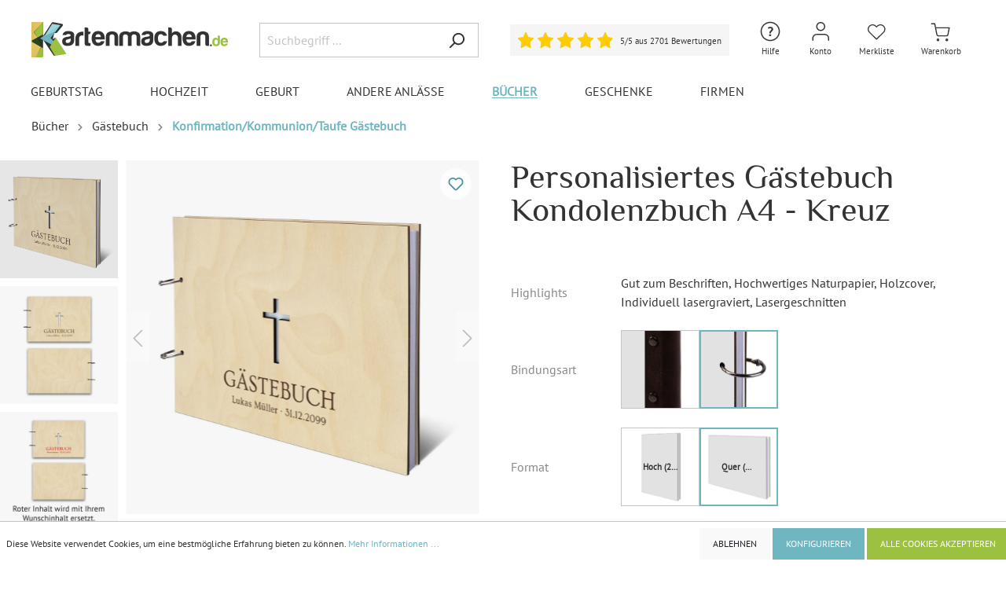

--- FILE ---
content_type: text/html; charset=UTF-8
request_url: https://www.kartenmachen.de/Personalisiertes-Gaestebuch-Kondolenzbuch-A4-Kreuz/BHL100114S-B01-BRK
body_size: 40691
content:

<!DOCTYPE html>

<html lang="de-DE"
      itemscope="itemscope"
      itemtype="https://schema.org/WebPage">

    
                                
    <head>
                                        <meta charset="utf-8">
            
                            <meta name="viewport"
                      content="width=device-width, initial-scale=1, shrink-to-fit=no">
            
                            <meta name="author"
                      content=""/>
                <meta name="robots"
                      content="index,follow"/>
                <meta name="revisit-after"
                      content="15 days"/>
                <meta name="keywords"
                      content=""/>
                <meta name="description"
                      content="Bei allen Bindungsarten lassen sich die Ringe öffnen und Blätter herausnehmen oder austauschen.Innenseiten sind im Format DIN A4 (297 x 210 mm) und im Abstand eines normalen Lochers gelocht.Mit Lasergravur: Ein Laser brennt präzise Ihre Inhalte in die Ob…"/>
            
                <meta property="og:type"
          content="product"/>
    <meta property="og:site_name"
          content="Kartenmachen.de"/>
    <meta property="og:url"
          content="https://www.kartenmachen.de/Personalisiertes-Gaestebuch-Kondolenzbuch-A4-Kreuz/BHL100114S-B01-BRK"/>
    <meta property="og:title"
          content="Personalisiertes Gästebuch Kondolenzbuch A4 - Kreuz | Ringbindung | Quer (302 x 215 mm) - Holzcover Buch DIN A4 | Birkensperrholz | BHL100114S-B01-BRK"/>

    <meta property="og:description"
          content="Bei allen Bindungsarten lassen sich die Ringe öffnen und Blätter herausnehmen oder austauschen.Innenseiten sind im Format DIN A4 (297 x 210 mm) und im Abstand eines normalen Lochers gelocht.Mit Lasergravur: Ein Laser brennt präzise Ihre Inhalte in die Ob…"/>
    <meta property="og:image"
          content="https://www.kartenmachen.de/media/29/df/7d/1730318032/02-Personalisiertes-Gaestebuch-Kondolenzbuch-A4-Kreuz-B01-BRK.webp"/>

    
                        <meta property="product:price:amount"
          content="39.9"/>
    <meta property="product:price:currency"
          content="EUR"/>
    <meta property="product:product_link"
          content="https://www.kartenmachen.de/Personalisiertes-Gaestebuch-Kondolenzbuch-A4-Kreuz/BHL100114S-B01-BRK"/>

    <meta name="twitter:card"
          content="product"/>
    <meta name="twitter:site"
          content="Kartenmachen.de"/>
    <meta name="twitter:title"
          content="Personalisiertes Gästebuch Kondolenzbuch A4 - Kreuz | Ringbindung | Quer (302 x 215 mm) - Holzcover Buch DIN A4 | Birkensperrholz | BHL100114S-B01-BRK"/>
    <meta name="twitter:description"
          content="Bei allen Bindungsarten lassen sich die Ringe öffnen und Blätter herausnehmen oder austauschen.Innenseiten sind im Format DIN A4 (297 x 210 mm) und im Abstand eines normalen Lochers gelocht.Mit Lasergravur: Ein Laser brennt präzise Ihre Inhalte in die Ob…"/>
    <meta name="twitter:image"
          content="https://www.kartenmachen.de/media/29/df/7d/1730318032/02-Personalisiertes-Gaestebuch-Kondolenzbuch-A4-Kreuz-B01-BRK.webp"/>

                            <meta itemprop="copyrightHolder"
                      content="Kartenmachen.de"/>
                <meta itemprop="copyrightYear"
                      content=""/>
                <meta itemprop="isFamilyFriendly"
                      content="false"/>
                <meta itemprop="image"
                      content="https://www.kartenmachen.de/media/9e/4e/b2/1731324502/Kartenmachen-de_Logo_500x90px_(11).png"/>
            
                                                


                    <link rel="shortcut icon"
                  href="https://www.kartenmachen.de/media/42/ec/a2/1673029381/favicon_(15).ico">
        
                                <link rel="apple-touch-icon"
                  sizes="180x180"
                  href="https://www.kartenmachen.de/media/e2/a0/9d/1733319838/Kartenmachen-de_Logo.jpg">
                    
                            
                            
                    <title itemprop="name">Personalisiertes Gästebuch Kondolenzbuch A4 - Kreuz | Ringbindung | Quer (302 x 215 mm) - Holzcover Buch DIN A4 | Birkensperrholz | BHL100114S-B01-BRK</title>
        
                                                                          <link rel="stylesheet"
                      href="https://www.kartenmachen.de/theme/44381443c1b192bed9d51ca1064623d6/css/all.css?1765976469481985">
                                    

        
                        <script>
        window.features = {"V6_5_0_0":false,"v6.5.0.0":false,"PERFORMANCE_TWEAKS":false,"performance.tweaks":false,"FEATURE_NEXT_1797":false,"feature.next.1797":false,"FEATURE_NEXT_16710":false,"feature.next.16710":false,"FEATURE_NEXT_13810":false,"feature.next.13810":false,"FEATURE_NEXT_13250":false,"feature.next.13250":false,"FEATURE_NEXT_17276":false,"feature.next.17276":false,"FEATURE_NEXT_16151":false,"feature.next.16151":false,"FEATURE_NEXT_16155":false,"feature.next.16155":false,"FEATURE_NEXT_19501":false,"feature.next.19501":false,"FEATURE_NEXT_15053":false,"feature.next.15053":false,"FEATURE_NEXT_18215":false,"feature.next.18215":false,"FEATURE_NEXT_15815":false,"feature.next.15815":false,"FEATURE_NEXT_14699":false,"feature.next.14699":false,"FEATURE_NEXT_15707":false,"feature.next.15707":false,"FEATURE_NEXT_14360":false,"feature.next.14360":false,"FEATURE_NEXT_15172":false,"feature.next.15172":false,"FEATURE_NEXT_14001":false,"feature.next.14001":false,"FEATURE_NEXT_7739":false,"feature.next.7739":false,"FEATURE_NEXT_16200":false,"feature.next.16200":false,"FEATURE_NEXT_13410":false,"feature.next.13410":false,"FEATURE_NEXT_15917":false,"feature.next.15917":false,"FEATURE_NEXT_15957":false,"feature.next.15957":false,"FEATURE_NEXT_13601":false,"feature.next.13601":false,"FEATURE_NEXT_16992":false,"feature.next.16992":false,"FEATURE_NEXT_7530":false,"feature.next.7530":false,"FEATURE_NEXT_16824":false,"feature.next.16824":false,"FEATURE_NEXT_16271":false,"feature.next.16271":false,"FEATURE_NEXT_15381":false,"feature.next.15381":false,"FEATURE_NEXT_17275":false,"feature.next.17275":false,"FEATURE_NEXT_17016":false,"feature.next.17016":false,"FEATURE_NEXT_16236":false,"feature.next.16236":false,"FEATURE_NEXT_16640":false,"feature.next.16640":false,"FEATURE_NEXT_17858":false,"feature.next.17858":false,"FEATURE_NEXT_6758":false,"feature.next.6758":false,"FEATURE_NEXT_19048":false,"feature.next.19048":false,"FEATURE_NEXT_19822":false,"feature.next.19822":false,"FEATURE_NEXT_18129":false,"feature.next.18129":false,"FEATURE_NEXT_19163":false,"feature.next.19163":false,"FEATURE_NEXT_18187":false,"feature.next.18187":false,"FEATURE_NEXT_17978":false,"feature.next.17978":false,"FEATURE_NEXT_11634":false,"feature.next.11634":false,"FEATURE_NEXT_21547":false,"feature.next.21547":false,"FEATURE_NEXT_22900":false,"feature.next.22900":false};
    </script>
        
                
                            <script>
        dataLayer = window.dataLayer || [];
        // Clear the previous ecommerce object
        dataLayer.push({ ecommerce: null });
        // Push regular datalayer
        dataLayer.push({"pageTitle":"Personalisiertes G\u00e4stebuch Kondolenzbuch A4 - Kreuz | Ringbindung | Quer (302 x 215 mm) - Holzcover Buch DIN A4 | Birkensperrholz | BHL100114S-B01-BRK","pageSubCategory":"","pageCategoryID":"","pageSubCategoryID":"","pageCountryCode":"de-DE","pageLanguageCode":"Deutsch","pageVersion":1,"pageTestVariation":"1","pageValue":1,"pageAttributes":"1","pageCategory":"PitchPrint","productID":"6fde06791c6544c2afcc6fdb6c20a322","productName":"Personalisiertes G\u00e4stebuch Kondolenzbuch A4 - Kreuz","productPrice":"39.90","productEAN":"4251926301399","productSku":"BHL100114S-B01-BRK","productManufacturerNumber":"","productCategory":"Konfirmation\/Kommunion\/Taufe G\u00e4stebuch","productCategoryID":"fa300d6ec8164df6bbe2f4593ee9e680","productCurrency":"EUR","visitorLoginState":"Logged Out","visitorType":"NOT LOGGED IN","visitorLifetimeValue":0,"visitorExistingCustomer":"No"});
                    // Push new GA4 tags
            dataLayer.push({"event":"view_item","ecommerce":{"currency":"EUR","value":39.9,"items":[{"item_name":"Personalisiertes G\u00e4stebuch Kondolenzbuch A4 - Kreuz","item_id":"BHL100114S-B01-BRK","price":39.9,"index":0,"item_list_name":"Category","quantity":1,"item_category":"Konfirmation\/Kommunion\/Taufe G\u00e4stebuch","item_list_id":"fa300d6ec8164df6bbe2f4593ee9e680"}]}});
                            var google_tag_params = {"ecomm_pagetype":"product","ecomm_pcat":["Konfirmation\/Kommunion\/Taufe G\u00e4stebuch"],"ecomm_prodid":"BHL100114S-B01-BRK","ecomm_pname":"Personalisiertes G\u00e4stebuch Kondolenzbuch A4 - Kreuz","ecomm_pvalue":39.9,"ecomm_totalvalue":39.9}
            dataLayer.push ({
                'event':'remarketingTriggered',
                'google_tag_params': window.google_tag_params
            });
                    </script>
            
                        
            <script>(function(w,d,s,l,i){w[l]=w[l]||[];w[l].push({'gtm.start':
                    new Date().getTime(),event:'gtm.js'});var f=d.getElementsByTagName(s)[0],
                j=d.createElement(s),dl=l!='dataLayer'?'&l='+l:'';j.async=true;j.src=
                'https://www.googletagmanager.com/gtm.js?id='+i+dl;f.parentNode.insertBefore(j,f);
            })(window,document,'script','dataLayer','GTM-MXM8BPD');</script>            
                                            

        
     
    <script>

        const statsCookiesAccepted = document.cookie.includes('cookie-preference=1');
        const matomoSettingExists = document.cookie.includes('matomo-enabled=');
        if (!statsCookiesAccepted || (statsCookiesAccepted && !matomoSettingExists)) {
            document.cookie = "matomo-enabled=1; path=/; max-age=2592000";
        }

        (() => {
            const matomoEnabled = document.cookie.split(';').some((item) => item.trim().includes('matomo-enabled=1'));
            const fbpEnabled = document.cookie.split(';').some((item) => item.trim().includes('fbp-enabled=1'));
            const pinterestEnabled = document.cookie.split(';').some((item) => item.trim().includes('pinterest-enabled=1'));

            if(matomoEnabled == true){
                enableMatomo();
            }
            
            if(fbpEnabled == true){
                enableFbp();
            } 

            if(pinterestEnabled == true){
                enablePinterest();
            } 
            
        })();

        // Matomo
        function enableMatomo(){
            // return;
            console.log('Matomo is aktiv');

            var simpleABScript = document.createElement('script');
            simpleABScript.type = 'text/javascript';
            simpleABScript.src = '//matomo.kartenmachen.de/plugins/SimpleABTesting/public/kartenmachen.de.js?v=2026-01-20-03';
            document.head.prepend(simpleABScript);


            var _paq = window._paq = window._paq || [];
    
                            // Product view tracking
                _paq.push(['setEcommerceView',
                    "BHL100114S-B01-BRK",
                    "Personalisiertes Gästebuch Kondolenzbuch A4 - Kreuz",
                    "",
                    39.9
                ]);
                _paq.push(['trackPageView']);
            
            _paq.push(['enableLinkTracking']);
            (function() {
                var u="//matomo.kartenmachen.de/";
                _paq.push(['setTrackerUrl', u+'matomo.php']);
                _paq.push(['setSiteId', '2']);
                var d=document, g=d.createElement('script'), s=d.getElementsByTagName('script')[0];
                g.async=true; g.src=u+'matomo.js';
                document.head.appendChild(g); 
                // s.parentNode.insertBefore(g,s);
            })();
        }



        // Facebook Pixel
        function enableFbp(){
            // return;
            console.log('Facebook Pixel ist aktiv');

            !function(f,b,e,v,n,t,s)
            {if(f.fbq)return;n=f.fbq=function(){n.callMethod?
            n.callMethod.apply(n,arguments):n.queue.push(arguments)};
            if(!f._fbq)f._fbq=n;n.push=n;n.loaded=!0;n.version='2.0';
            n.queue=[];t=b.createElement(e);t.async=!0;
            t.src=v;s=b.getElementsByTagName(e)[0];
            s.parentNode.insertBefore(t,s)}(window, document,'script',
            'https://connect.facebook.net/en_US/fbevents.js');
            fbq('init', '565664260238957');

                            fbq('track', 'ViewContent', {
                    content_name: 'Personalisiertes Gästebuch Kondolenzbuch A4 - Kreuz',
                    content_ids: ['BHL100114S-B01-BRK'],
                    content_type: 'product',
                    value: 39.9,
                    currency: 'EUR'
                });
                    }


        // Pinterest Tag
        function enablePinterest(){
            console.log('Pinterest Tag ist aktiv');

            !function(e){if(!window.pintrk){window.pintrk = function () {
            window.pintrk.queue.push(Array.prototype.slice.call(arguments))};var
            n=window.pintrk;n.queue=[],n.version="3.0";var
            t=document.createElement("script");t.async=!0,t.src=e;var
            r=document.getElementsByTagName("script")[0];
            r.parentNode.insertBefore(t,r)}}("https://s.pinimg.com/ct/core.js");
            
                            pintrk('load', '2614386789046', {em: ''});
            
            pintrk('page');

                            pintrk('track', 'pagevisit', {
                    event_id: 'product_view_BHL100114S-B01-BRK',
                    value: 39.9,
                    currency: 'EUR',
                    line_items: [
                        {
                            product_id: 'BHL100114S-B01-BRK',
                            product_name: 'Personalisiertes Gästebuch Kondolenzbuch A4 - Kreuz'
                        }
                    ]
                });
                    }


    </script>


    <script>
        window.dataLayer = window.dataLayer || [];
        function gtag() { dataLayer.push(arguments); }

        (() => {
            const analyticsStorageEnabled = document.cookie.split(';').some((item) => item.trim().includes('google-analytics-enabled=1'));
            const adsEnabled = document.cookie.split(';').some((item) => item.trim().includes('google-ads-enabled=1'));

            // Always set a default consent for consent mode v2
            gtag('consent', 'default', {
                'ad_user_data': adsEnabled ? 'granted' : 'denied',
                'ad_storage': adsEnabled ? 'granted' : 'denied',
                'ad_personalization': adsEnabled ? 'granted' : 'denied',
                'analytics_storage': analyticsStorageEnabled ? 'granted' : 'denied'
            });
        })();
    </script>


    

    
        


                            
            <script type="text/javascript" src='https://www.google.com/recaptcha/api.js?render=6LfP5CYjAAAAAMQ_s3z-ghSRyxUHOQGurSLYpZ2i' defer></script>
        <script>
                                        window.googleReCaptchaV3Active = true;
                    </script>
            
                
                                    <script>
                    window.useDefaultCookieConsent = true;
                </script>
                    
            </head>




                 


            <body class="is-ctl-pitchprint is-act-index">

    
	
			<!-- Google tag (gtag.js) -->
		<script async src="https://www.googletagmanager.com/gtag/js?id=G-SJL9MH5MJV"></script>
		<script>
			window.dataLayer = window.dataLayer || [];
			function gtag(){dataLayer.push(arguments);}
			gtag('js', new Date());

			gtag('config', 'G-SJL9MH5MJV');
		</script>
	
			


				
	
                
                
                            <noscript class="noscript-main">
                
    <div role="alert"
         class="alert alert-info alert-has-icon">
                                                        <span class="icon icon-info">
                        <svg xmlns="http://www.w3.org/2000/svg" xmlns:xlink="http://www.w3.org/1999/xlink" width="24" height="24" viewBox="0 0 24 24"><defs><path d="M12 7c.5523 0 1 .4477 1 1s-.4477 1-1 1-1-.4477-1-1 .4477-1 1-1zm1 9c0 .5523-.4477 1-1 1s-1-.4477-1-1v-5c0-.5523.4477-1 1-1s1 .4477 1 1v5zm11-4c0 6.6274-5.3726 12-12 12S0 18.6274 0 12 5.3726 0 12 0s12 5.3726 12 12zM12 2C6.4772 2 2 6.4772 2 12s4.4772 10 10 10 10-4.4772 10-10S17.5228 2 12 2z" id="icons-default-info" /></defs><use xlink:href="#icons-default-info" fill="#758CA3" fill-rule="evenodd" /></svg>
        </span>                                    
                    <div class="alert-content-container">
                                                    
                                    <div class="alert-content">
                                                    Um unseren Shop in vollem Umfang nutzen zu können, empfehlen wir Ihnen Javascript in Ihrem Browser zu aktivieren.
                                            </div>
                
                                                                </div>
            </div>
            </noscript>
        
    
    <!-- Google Tag Manager Noscript -->
            <noscript class="noscript-gtm">
            <iframe src="https://www.googletagmanager.com/ns.html?id=GTM-MXM8BPD"
                    height="0"
                    width="0"
                    style="display:none;visibility:hidden">
            </iframe>
        </noscript>
        <!-- End Google Tag Manager Noscript -->

                
    
                <header class="header-main">
                                    <div class="container">
                                        <div class="top-bar d-none d-lg-block">
        <nav class="top-bar-nav">
                                            
                
                                            
                
                                </nav>
    </div>
    
            <div class="row align-items-center header-row">
                            <div class="col-12 col-lg-auto header-logo-col">
                    
                                    <div class="header-logo-main">
                            <a class="header-logo-main-link"
                href="/"
                title="Zur Startseite wechseln">
                                            <picture class="header-logo-picture">
                                                                                            
                                                                                        
                                                                                                <img src="https://www.kartenmachen.de/media/9e/4e/b2/1731324502/Kartenmachen-de_Logo_500x90px_%2811%29.png" 
                                                                                    src="https://www.kartenmachen.de/media/9e/4e/b2/1731324502/Kartenmachen-de_Logo_500x90px_%2811%29.png"
                                                                                                                        alt="Zur Startseite wechseln"
                                        class="img-fluid header-logo-main-img"/>
                                                                                    </picture>
                                    </a>
                    </div>
        
                </div>
            
                            <div class="col-12 order-2 col-sm order-sm-1 header-search-col">
                    <div class="row">
                        <div class="col-sm-auto d-none d-sm-block d-lg-none">
                                                            <div class="nav-main-toggle">
                                                                            <button class="btn nav-main-toggle-btn header-actions-btn"
                                                type="button"
                                                data-offcanvas-menu="true"
                                                aria-label="Menü">
                                                                                            <span class="icon icon-stack">
                        <svg xmlns="http://www.w3.org/2000/svg" xmlns:xlink="http://www.w3.org/1999/xlink" width="24" height="24" viewBox="0 0 24 24"><defs><path d="M3 13c-.5523 0-1-.4477-1-1s.4477-1 1-1h18c.5523 0 1 .4477 1 1s-.4477 1-1 1H3zm0-7c-.5523 0-1-.4477-1-1s.4477-1 1-1h18c.5523 0 1 .4477 1 1s-.4477 1-1 1H3zm0 14c-.5523 0-1-.4477-1-1s.4477-1 1-1h18c.5523 0 1 .4477 1 1s-.4477 1-1 1H3z" id="icons-default-stack" /></defs><use xlink:href="#icons-default-stack" fill="#758CA3" fill-rule="evenodd" /></svg>
        </span>                                                                                    </button>
                                                                    </div>
                                                    </div>
                        <div class="col">
                            
    <div class="collapse"
         id="searchCollapse">
        <div class="header-search">
            <form action="/search"
                  method="get"
                  data-search-form="true"
                  data-search-widget-options='{&quot;searchWidgetMinChars&quot;:2}'
                  data-url="/suggest?search="
                  class="header-search-form">
                                    <div class="input-group">
                                                    <input type="search"
                                   name="search"
                                   class="form-control header-search-input"
                                   autocomplete="off"
                                   autocapitalize="off"
                                   placeholder="Suchbegriff ..."
                                   aria-label="Suchbegriff ..."
                                   value=""
                            >
                        
                                                                                                                <div class="input-group-append">
                                    <button type="submit"
                                            class="btn header-search-btn"
                                            aria-label="Suchen">
                                        <span class="header-search-icon">
                                            <span class="icon icon-search">
                        <svg xmlns="http://www.w3.org/2000/svg" xmlns:xlink="http://www.w3.org/1999/xlink" width="24" height="24" viewBox="0 0 24 24"><defs><path d="M10.0944 16.3199 4.707 21.707c-.3905.3905-1.0237.3905-1.4142 0-.3905-.3905-.3905-1.0237 0-1.4142L8.68 14.9056C7.6271 13.551 7 11.8487 7 10c0-4.4183 3.5817-8 8-8s8 3.5817 8 8-3.5817 8-8 8c-1.8487 0-3.551-.627-4.9056-1.6801zM15 16c3.3137 0 6-2.6863 6-6s-2.6863-6-6-6-6 2.6863-6 6 2.6863 6 6 6z" id="icons-default-search" /></defs><use xlink:href="#icons-default-search" fill="#758CA3" fill-rule="evenodd" /></svg>
        </span>                                        </span>
                                    </button>
                                </div>
                                                                        </div>
                            </form>
        </div>
    </div>
                        </div>
                    </div>
                </div>
            
                            <div class="col-12 order-1 col-sm-auto order-sm-2 header-actions-col">

                    <div class="row no-gutters">
													<div class="col-auto col-header-rating">
                                <div class="header-rating">
                                    	<a href="#rating-footer" class="rating-widget">
		<div class="rating-box valuat-separ">
			<div class="rating" style="width:100%"></div>
		</div>

		<span class="label d-none">5/5</span>

		<span class="label label-count">5/5 aus 2701 Bewertungen</span>
		
	</a>
	
                                </div>
                            </div>
											
                                                    <div class="col d-sm-none">
                                <div class="menu-button">
                                                                            <button class="btn nav-main-toggle-btn header-actions-btn"
                                                type="button"
                                                data-offcanvas-menu="true"
                                                aria-label="Menü">
                                                                                            <span class="icon icon-stack">
                        <svg xmlns="http://www.w3.org/2000/svg" xmlns:xlink="http://www.w3.org/1999/xlink" width="24" height="24" viewBox="0 0 24 24"><defs><path d="M3 13c-.5523 0-1-.4477-1-1s.4477-1 1-1h18c.5523 0 1 .4477 1 1s-.4477 1-1 1H3zm0-7c-.5523 0-1-.4477-1-1s.4477-1 1-1h18c.5523 0 1 .4477 1 1s-.4477 1-1 1H3zm0 14c-.5523 0-1-.4477-1-1s.4477-1 1-1h18c.5523 0 1 .4477 1 1s-.4477 1-1 1H3z" id="icons-default-stack" /></defs><use xlink:href="#icons-default-stack" fill="#758CA3" fill-rule="evenodd" /></svg>
        </span>                                                                                    </button>
                                                                    </div>
                            </div>
                        
                                                    <div class="col-auto d-sm-none">
                                <div class="search-toggle">
                                    <button class="btn header-actions-btn search-toggle-btn js-search-toggle-btn collapsed"
                                            type="button"
                                            data-toggle="collapse"
                                            data-target="#searchCollapse"
                                            aria-expanded="false"
                                            aria-controls="searchCollapse"
                                            aria-label="Suchen">
                                        <span class="icon icon-search">
                        <svg xmlns="http://www.w3.org/2000/svg" xmlns:xlink="http://www.w3.org/1999/xlink" width="24" height="24" viewBox="0 0 24 24"><defs><path d="M10.0944 16.3199 4.707 21.707c-.3905.3905-1.0237.3905-1.4142 0-.3905-.3905-.3905-1.0237 0-1.4142L8.68 14.9056C7.6271 13.551 7 11.8487 7 10c0-4.4183 3.5817-8 8-8s8 3.5817 8 8-3.5817 8-8 8c-1.8487 0-3.551-.627-4.9056-1.6801zM15 16c3.3137 0 6-2.6863 6-6s-2.6863-6-6-6-6 2.6863-6 6 2.6863 6 6 6z" id="icons-default-search" /></defs><use xlink:href="#icons-default-search" fill="#758CA3" fill-rule="evenodd" /></svg>
        </span>										<span class="icon-label icon-label-search">Suche</span>
                                    </button>
                                </div>
                            </div>
                        						
													<div class="col-auto">
                                <div class="phone-help-menu">
                                    	<span class="header-wishlist-icon">
		<div class="dropdown">
			<button class="btn account-menu-btn header-actions-btn"
					type="button"
					id="helpWidget"
					data-offcanvas-account-menu="true"
					data-toggle="dropdown"
					aria-haspopup="true"
					aria-expanded="false"
					aria-label="Hilfe und Kontakt"
					title="Hilfe und Kontakt">
				<span class="icon icon-help">
                        <?xml version="1.0" encoding="utf-8"?>
<!-- Generator: Adobe Illustrator 28.0.0, SVG Export Plug-In . SVG Version: 6.00 Build 0)  -->
<svg version="1.1" id="Ebene_1" xmlns="http://www.w3.org/2000/svg" xmlns:xlink="http://www.w3.org/1999/xlink" x="0px" y="0px"
	 viewBox="0 0 30 30" style="enable-background:new 0 0 30 30;" xml:space="preserve">
<style type="text/css">
	.st0{fill:#333333;}
</style>
<g>
	<path class="st0" d="M13.9,17.5c-0.1-0.6,0-1.1,0.1-1.5c0.1-0.4,0.3-0.7,0.5-1c0.2-0.3,0.4-0.5,0.7-0.8c0.2-0.2,0.5-0.4,0.7-0.6
		s0.4-0.4,0.5-0.6c0.1-0.2,0.2-0.5,0.2-0.8c0-0.4-0.1-0.7-0.3-0.9C16,11,15.6,10.9,15,10.9c-0.2,0-0.4,0-0.6,0.1s-0.4,0.1-0.6,0.2
		s-0.4,0.2-0.6,0.2c-0.2,0.1-0.3,0.2-0.5,0.3L12,10.1c0.4-0.3,0.9-0.5,1.4-0.7s1.2-0.3,2-0.3c1,0,1.8,0.3,2.4,0.8
		c0.6,0.5,0.9,1.2,0.9,2c0,0.6-0.1,1-0.2,1.4c-0.1,0.4-0.3,0.7-0.6,0.9c-0.2,0.3-0.5,0.5-0.7,0.7c-0.3,0.2-0.5,0.4-0.7,0.6
		c-0.2,0.2-0.4,0.5-0.6,0.8s-0.2,0.7-0.2,1.1H13.9z M13.5,19.8c0-0.4,0.1-0.7,0.4-0.9s0.6-0.3,1-0.3c0.4,0,0.7,0.1,1,0.3
		s0.4,0.5,0.4,0.9c0,0.4-0.1,0.7-0.4,0.9s-0.6,0.3-1,0.3c-0.4,0-0.7-0.1-1-0.3S13.5,20.2,13.5,19.8z"/>
</g>
<path class="st0" d="M15,4.2C21,4.2,25.8,9,25.8,15S21,25.8,15,25.8S4.2,21,4.2,15S9,4.2,15,4.2 M15,2.7C8.2,2.7,2.7,8.2,2.7,15
	S8.2,27.3,15,27.3S27.3,21.8,27.3,15S21.8,2.7,15,2.7L15,2.7z"/>
</svg>

        </span>				<span class="icon-label">Hilfe</span>
			</button>
			
				<div class="dropdown-menu dropdown-menu-right account-menu-dropdown contact-menu-dropdown js-account-menu-dropdown"
					 aria-labelledby="helpWidget">
					

        
                                                        <button class="btn btn-light offcanvas-close js-offcanvas-close btn-block sticky-top">
                                                    <span class="icon icon-x icon-sm">
                        <svg xmlns="http://www.w3.org/2000/svg" xmlns:xlink="http://www.w3.org/1999/xlink" width="24" height="24" viewBox="0 0 24 24"><defs><path d="m10.5858 12-7.293-7.2929c-.3904-.3905-.3904-1.0237 0-1.4142.3906-.3905 1.0238-.3905 1.4143 0L12 10.5858l7.2929-7.293c.3905-.3904 1.0237-.3904 1.4142 0 .3905.3906.3905 1.0238 0 1.4143L13.4142 12l7.293 7.2929c.3904.3905.3904 1.0237 0 1.4142-.3906.3905-1.0238.3905-1.4143 0L12 13.4142l-7.2929 7.293c-.3905.3904-1.0237.3904-1.4142 0-.3905-.3906-.3905-1.0238 0-1.4143L10.5858 12z" id="icons-default-x" /></defs><use xlink:href="#icons-default-x" fill="#758CA3" fill-rule="evenodd" /></svg>
        </span>                        
                                                    Menü schließen
                                            </button>
                
    
                    <div class="offcanvas-content-container">
                <div class="contact-description-container">
                    <div class="dropdown-header account-menu-header">
				<div class="font-weight-bold">Haben Sie Fragen?</div>
				<div class="font-weight-bold">Dann kontaktieren Sie uns gerne:</div>
			</div>
        
                    <div class="account-menu-login">
				<div><a class="btn btn-block btn-outline-primary btn-contact" href="/Kontakt" title="Kontaktformular">Kontaktformular</a></div>
				<div>E-Mail: <a href="mailto:info@kartenmachen.de">info@kartenmachen.de</a></div>
				<!-- <div>Tel.: <a href="tel:+4991113133600">+49 911 131336 00</a></div>
				<div>Mo.-Fr.: 09:00 - 17:00 Uhr</div> -->
			</div>
			<div class="contact-menu-faq">
				<a class="btn btn-primary btn-block" href="https://support.kartenmachen.de/hc/3500707685" target="_blank">Fragen &amp; Antworten</a>
			</div>
            </div>
        </div>
    				</div>
		</div>
	</span>
                                </div>
                            </div>
												
						
						                            <div class="col-auto">
                                <div class="account-menu">
                                        <div class="dropdown">
                    <button class="btn account-menu-btn header-actions-btn"
                    type="button"
                    id="accountWidget"
                    data-offcanvas-account-menu="true"
                    data-toggle="dropdown"
                    aria-haspopup="true"
                    aria-expanded="false"
                    aria-label="Mein Konto"
                    title="Mein Konto">
                <span class="icon icon-account">
                        <svg width="30" height="30" viewBox="0 0 30 30" fill="none" xmlns="http://www.w3.org/2000/svg">
<path fill-rule="evenodd" clip-rule="evenodd" d="M15.2451 4.41176C12.8627 4.41176 10.9314 6.34309 10.9314 8.72549C10.9314 11.1079 12.8627 13.0392 15.2451 13.0392C17.6275 13.0392 19.5588 11.1079 19.5588 8.72549C19.5588 6.34309 17.6275 4.41176 15.2451 4.41176ZM9.51961 8.72549C9.51961 5.56339 12.083 3 15.2451 3C18.4072 3 20.9706 5.56339 20.9706 8.72549C20.9706 11.8876 18.4072 14.451 15.2451 14.451C12.083 14.451 9.51961 11.8876 9.51961 8.72549ZM6.17696 19.7358C7.25069 18.662 8.707 18.0588 10.2255 18.0588H20.2647C21.7832 18.0588 23.2395 18.662 24.3132 19.7358C25.387 20.8095 25.9902 22.2658 25.9902 23.7843V26.2941C25.9902 26.684 25.6742 27 25.2843 27C24.8945 27 24.5784 26.684 24.5784 26.2941V23.7843C24.5784 22.6402 24.124 21.543 23.315 20.7341C22.506 19.9251 21.4088 19.4706 20.2647 19.4706H10.2255C9.08142 19.4706 7.98421 19.9251 7.17523 20.7341C6.36625 21.543 5.91176 22.6402 5.91176 23.7843V26.2941C5.91176 26.684 5.59573 27 5.20588 27C4.81603 27 4.5 26.684 4.5 26.2941V23.7843C4.5 22.2658 5.10322 20.8095 6.17696 19.7358Z" fill="#333333"/>
</svg>

        </span>				<span class="icon-label">Konto</span>
            </button>
        
                    <div class="dropdown-menu dropdown-menu-right account-menu-dropdown js-account-menu-dropdown"
                 aria-labelledby="accountWidget">
                

        
                                                        <button class="btn btn-light offcanvas-close js-offcanvas-close btn-block sticky-top">
                                                    <span class="icon icon-x icon-sm">
                        <svg xmlns="http://www.w3.org/2000/svg" xmlns:xlink="http://www.w3.org/1999/xlink" width="24" height="24" viewBox="0 0 24 24"><defs><path d="m10.5858 12-7.293-7.2929c-.3904-.3905-.3904-1.0237 0-1.4142.3906-.3905 1.0238-.3905 1.4143 0L12 10.5858l7.2929-7.293c.3905-.3904 1.0237-.3904 1.4142 0 .3905.3906.3905 1.0238 0 1.4143L13.4142 12l7.293 7.2929c.3904.3905.3904 1.0237 0 1.4142-.3906.3905-1.0238.3905-1.4143 0L12 13.4142l-7.2929 7.293c-.3905.3904-1.0237.3904-1.4142 0-.3905-.3906-.3905-1.0238 0-1.4143L10.5858 12z" id="icons-default-x" /></defs><use xlink:href="#icons-default-x" fill="#758CA3" fill-rule="evenodd" /></svg>
        </span>                        
                                                    Menü schließen
                                            </button>
                
    
                    <div class="offcanvas-content-container">
                <div class="account-menu">
                                    <div class="dropdown-header account-menu-header">
                    Mein Konto
                </div>
                    
                                    <div class="account-menu-login">
                    <a href="/account/login"
                       title="Anmelden"
                       class="btn btn-primary account-menu-login-button">
                        Anmelden
                    </a>

                    <div class="account-menu-register">
                        oder <a href="/account/login"
                                                            title="registrieren">registrieren</a>
                    </div>
                </div>
                    
                    <div class="account-menu-links">
                    <div class="header-account-menu">
        <div class="card account-menu-inner">
                                        
                                                <div class="list-group list-group-flush account-aside-list-group">
                                                                                    <a href="/account"
                                   title="Übersicht"
                                   class="list-group-item list-group-item-action account-aside-item">
                                    Übersicht
                                </a>
                            
                                                            <a href="/account/profile"
                                   title="Persönliches Profil"
                                   class="list-group-item list-group-item-action account-aside-item">
                                    Persönliches Profil
                                </a>
                            
                                                            <a href="/account/address"
                                   title="Adressen"
                                   class="list-group-item list-group-item-action account-aside-item">
                                    Adressen
                                </a>
                            
                                                            <a href="/account/payment"
                                   title="Zahlungsarten"
                                   class="list-group-item list-group-item-action account-aside-item">
                                    Zahlungsarten
                                </a>
                            
                                                            <a href="/account/order"
                                   title="Bestellungen"
                                   class="list-group-item list-group-item-action account-aside-item">
                                    Bestellungen
                                </a>
                                                                        </div>
                            
                                                </div>
    </div>
            </div>
            </div>
        </div>
                </div>
            </div>
                                </div>
                            </div>
                        
                                                                                    <div class="col-auto">
                                    <div class="header-wishlist">
                                        <a class="btn header-wishlist-btn header-actions-btn"
                                           href="/wishlist"
                                           title="Merkliste"
                                           aria-label="Merkliste">
                                                <span class="header-wishlist-icon">
        <span class="icon icon-wishlist">
                        <svg width="30" height="30" viewBox="0 0 30 30" fill="none" xmlns="http://www.w3.org/2000/svg">
<path fill-rule="evenodd" clip-rule="evenodd" d="M16.8714 6.46993C17.6294 6.15987 18.4427 6 19.2645 6C20.0863 6 20.8995 6.15987 21.6575 6.46993C22.4154 6.77993 23.1026 7.23373 23.6804 7.8044C24.2586 8.37486 24.7161 9.05112 25.0279 9.79403C25.3398 10.5369 25.5 11.3325 25.5 12.1355C25.5 12.9386 25.3398 13.7341 25.0279 14.477C24.7161 15.2199 24.2586 15.8962 23.6804 16.4667L14.7249 25.3075C14.6003 25.4305 14.4288 25.5 14.2497 25.5C14.0706 25.5 13.8992 25.4305 13.7745 25.3075L4.81891 16.4665C3.65202 15.3146 3 13.7563 3 12.1355C3 10.5147 3.65202 8.95646 4.81891 7.80451C5.98648 6.65188 7.57455 6.00053 9.235 6.00053C10.8954 6.00053 12.4835 6.65188 13.6511 7.80451L14.2497 8.39549L14.8483 7.80461C15.4262 7.23385 16.1135 6.77997 16.8714 6.46993ZM22.73 8.68561C22.273 8.23428 21.7316 7.87735 21.1372 7.63421C20.5428 7.39109 19.9065 7.26623 19.2645 7.26623C18.6224 7.26623 17.9861 7.39109 17.3917 7.63421C16.7973 7.87735 16.2559 8.23428 15.7989 8.68561L14.7249 9.74583C14.6003 9.86889 14.4288 9.93834 14.2497 9.93834C14.0706 9.93834 13.8992 9.86889 13.7745 9.74583L12.7006 8.68572C11.7779 7.77474 10.5308 7.26677 9.235 7.26677C7.93921 7.26677 6.69214 7.77474 5.76935 8.68572C4.84587 9.59737 4.32353 10.838 4.32353 12.1355C4.32353 13.4331 4.84587 14.6737 5.76935 15.5853L14.2497 23.9571L22.7301 15.5853C23.1873 15.1342 23.5512 14.5973 23.7997 14.0052C24.0483 13.413 24.1765 12.7776 24.1765 12.1355C24.1765 11.4934 24.0483 10.858 23.7997 10.2659C23.5512 9.67372 23.1872 9.13677 22.73 8.68561Z" fill="#333333"/>
</svg>

        </span>		<span class="icon-label">Merkliste</span>
    </span>


                        <span class="badge badge-primary header-wishlist-badge"
          id="wishlist-basket"
          data-wishlist-storage="true"
          data-wishlist-storage-options="{&quot;listPath&quot;:&quot;\/km-wishlist\/guest-list&quot;,&quot;mergePath&quot;:&quot;\/wishlist\/merge&quot;,&quot;tokenMergePath&quot;:&quot;dac22b6a25b84538e7c215832b988.vLjJLQ_3hGWEF7kvf8z3wAYmQEgWypVJnp8Jo-LgUcY.-cCDXDjD_Ce0b_5AFqKEsGRkEC5Q890FzO5G5q23HvWR4otuX4T0AdFH4A&quot;,&quot;pageletPath&quot;:&quot;\/wishlist\/merge\/pagelet&quot;,&quot;tokenPageletPath&quot;:&quot;96bbb34dde905f9c8d47dd7928e.WuoYT0UedOQZ38tXwkE0OplcmwJlaq9DUXF0oLcRSAw.MqtoGQ9GN4EunY8Otw5YDPsD3EALBsk3OikW9t9CF0QOmGB_GnIaoGGNqA&quot;}"
          data-wishlist-widget="true"
    ></span>
                                        </a>
                                    </div>
                                </div>
                                                                  

                                                    <div class="col-auto">
                                <div class="header-cart"
                                     data-offcanvas-cart="true">
                                    <a class="btn header-cart-btn header-actions-btn"
                                       href="/checkout/cart"
                                       data-cart-widget="true"
                                       title="Warenkorb"
                                       aria-label="Warenkorb">
                                            <span class="header-cart-icon">
        <span class="icon icon-cart">
                        <svg width="30" height="30" viewBox="0 0 30 30" fill="none" xmlns="http://www.w3.org/2000/svg">
<path fill-rule="evenodd" clip-rule="evenodd" d="M1.5 5.20588C1.5 4.81603 1.81603 4.5 2.20588 4.5H6.31283C6.64928 4.5 6.93896 4.73745 7.00499 5.06735L7.91894 9.63369H24.7941C25.0045 9.63369 25.2039 9.72752 25.338 9.88961C25.4721 10.0517 25.5269 10.2652 25.4875 10.4718L23.8447 19.0861L23.8437 19.0914C23.7175 19.7266 23.372 20.2972 22.8675 20.7033C22.3649 21.1079 21.7365 21.3235 21.0916 21.3128H11.1243C10.4793 21.3235 9.8509 21.1079 9.34832 20.7033C8.84407 20.2974 8.49859 19.7271 8.37229 19.0922C8.37224 19.0919 8.37234 19.0925 8.37229 19.0922L6.65523 10.5133C6.64949 10.4906 6.64485 10.4675 6.64137 10.4441L5.73423 5.91176H2.20588C1.81603 5.91176 1.5 5.59573 1.5 5.20588ZM8.2015 11.0455L9.75664 18.8154C9.81826 19.1256 9.98722 19.4053 10.2336 19.6036C10.48 19.8019 10.7882 19.9073 11.1044 19.9012L11.118 19.9009L21.1114 19.9011C21.4276 19.9071 21.7359 19.8019 21.9822 19.6036C22.2279 19.4058 22.3965 19.1281 22.4585 18.8188L23.9409 11.0455H8.2015ZM10.4198 25.4198C10.2426 25.4198 10.0989 25.5634 10.0989 25.7406C10.0989 25.9178 10.2426 26.0615 10.4198 26.0615C10.597 26.0615 10.7406 25.9178 10.7406 25.7406C10.7406 25.5634 10.597 25.4198 10.4198 25.4198ZM8.68716 25.7406C8.68716 24.7837 9.46288 24.008 10.4198 24.008C11.3767 24.008 12.1524 24.7837 12.1524 25.7406C12.1524 26.6975 11.3767 27.4733 10.4198 27.4733C9.46288 27.4733 8.68716 26.6975 8.68716 25.7406ZM21.7139 25.4198C21.5367 25.4198 21.393 25.5634 21.393 25.7406C21.393 25.9178 21.5367 26.0615 21.7139 26.0615C21.8911 26.0615 22.0348 25.9178 22.0348 25.7406C22.0348 25.5634 21.8911 25.4198 21.7139 25.4198ZM19.9813 25.7406C19.9813 24.7837 20.757 24.008 21.7139 24.008C22.6708 24.008 23.4465 24.7837 23.4465 25.7406C23.4465 26.6975 22.6708 27.4733 21.7139 27.4733C20.757 27.4733 19.9813 26.6975 19.9813 25.7406Z" fill="#333333"/>
</svg>

        </span>    </span>
        <span class="header-cart-total">
        0,00 €*
    </span>
	<span class="icon-label">Warenkorb</span>
                                    </a>
                                </div>
                            </div>
                                            </div>
                </div>
                    </div>
                        </div>
                            </header>
        

                    <div class="nav-main">
                                    
    <div class="main-navigation"
         id="mainNavigation"
         data-flyout-menu="true">
                    <div class="container">
                                    <nav class="nav main-navigation-menu"
                        itemscope="itemscope"
                        itemtype="http://schema.org/SiteNavigationElement">
                        
                                                                            
                                                    
                                                                                            
                                                                
                                                                                                            <a class="nav-link main-navigation-link"
                                           href="https://www.kartenmachen.de/Geburtstag/"
                                           itemprop="url"
                                           data-flyout-menu-trigger="def9995cca91428f8151bde033e57d81"                                                                                      title="Geburtstag">
                                            <div class="main-navigation-link-text">
                                                <span itemprop="name">Geburtstag</span>
                                            </div>
                                        </a>
                                                                                                                                                                
                                                                
                                                                                                            <a class="nav-link main-navigation-link"
                                           href="https://www.kartenmachen.de/Hochzeit/"
                                           itemprop="url"
                                           data-flyout-menu-trigger="09b6a9b4a0574f87bd2bb255ea310f72"                                                                                      title="Hochzeit">
                                            <div class="main-navigation-link-text">
                                                <span itemprop="name">Hochzeit</span>
                                            </div>
                                        </a>
                                                                                                                                                                
                                                                
                                                                                                            <a class="nav-link main-navigation-link"
                                           href="https://www.kartenmachen.de/Geburt/"
                                           itemprop="url"
                                           data-flyout-menu-trigger="a1d29b1ffdff40f580f69d2838600aad"                                                                                      title="Geburt">
                                            <div class="main-navigation-link-text">
                                                <span itemprop="name">Geburt</span>
                                            </div>
                                        </a>
                                                                                                                                                                
                                                                
                                                                                                            <a class="nav-link main-navigation-link"
                                           href="https://www.kartenmachen.de/Andere-Anlaesse/"
                                           itemprop="url"
                                           data-flyout-menu-trigger="9a2b4f5b789e4b62a52edda52405f9f3"                                                                                      title="Andere Anlässe">
                                            <div class="main-navigation-link-text">
                                                <span itemprop="name">Andere Anlässe</span>
                                            </div>
                                        </a>
                                                                                                                                                                
                                                                
                                                                                                            <a class="nav-link main-navigation-link active"
                                           href="https://www.kartenmachen.de/Buecher/"
                                           itemprop="url"
                                           data-flyout-menu-trigger="9b06a504a82b4d6da570149a1cf3e121"                                                                                      title="Bücher">
                                            <div class="main-navigation-link-text">
                                                <span itemprop="name">Bücher</span>
                                            </div>
                                        </a>
                                                                                                                                                                
                                                                
                                                                                                            <a class="nav-link main-navigation-link"
                                           href="https://www.kartenmachen.de/Geschenke/"
                                           itemprop="url"
                                           data-flyout-menu-trigger="cb13ca295eb9436f9cfdd3b0ff813216"                                                                                      title="Geschenke">
                                            <div class="main-navigation-link-text">
                                                <span itemprop="name">Geschenke</span>
                                            </div>
                                        </a>
                                                                                                                                                                
                                                                
                                                                                                            <a class="nav-link main-navigation-link"
                                           href="https://www.kartenmachen.de/Firmen/"
                                           itemprop="url"
                                           data-flyout-menu-trigger="0be37572da8f401982532b4d1f137694"                                                                                      title="Firmen">
                                            <div class="main-navigation-link-text">
                                                <span itemprop="name">Firmen</span>
                                            </div>
                                        </a>
                                                                                                                                            </nav>
                            </div>
        
                                                                                                                                                                                                                                                                                                                                                                                                                                                                                                
                                                <div class="navigation-flyouts">
                                                                                                                                                                <div class="navigation-flyout"
                                             data-flyout-menu-id="def9995cca91428f8151bde033e57d81">
                                            <div class="container">
                                                                                                                        <div class="row navigation-flyout-bar">
                            <div class="col">
                    <div class="navigation-flyout-category-link">
                                                                                    <a class="nav-link"
                                   href="https://www.kartenmachen.de/Geburtstag/"
                                   itemprop="url"
                                   title="Geburtstag">
                                                                            Zur Kategorie Geburtstag
                                        <span class="icon icon-arrow-right icon-primary">
                        <svg xmlns="http://www.w3.org/2000/svg" xmlns:xlink="http://www.w3.org/1999/xlink" width="16" height="16" viewBox="0 0 16 16"><defs><path id="icons-solid-arrow-right" d="M6.7071 6.2929c-.3905-.3905-1.0237-.3905-1.4142 0-.3905.3905-.3905 1.0237 0 1.4142l3 3c.3905.3905 1.0237.3905 1.4142 0l3-3c.3905-.3905.3905-1.0237 0-1.4142-.3905-.3905-1.0237-.3905-1.4142 0L9 8.5858l-2.2929-2.293z" /></defs><use transform="rotate(-90 9 8.5)" xlink:href="#icons-solid-arrow-right" fill="#758CA3" fill-rule="evenodd" /></svg>
        </span>                                                                    </a>
                                                                        </div>
                </div>
            
                            <div class="col-auto">
                    <div class="navigation-flyout-close js-close-flyout-menu">
                                                                                    <span class="icon icon-x">
                        <svg xmlns="http://www.w3.org/2000/svg" xmlns:xlink="http://www.w3.org/1999/xlink" width="24" height="24" viewBox="0 0 24 24"><defs><path d="m10.5858 12-7.293-7.2929c-.3904-.3905-.3904-1.0237 0-1.4142.3906-.3905 1.0238-.3905 1.4143 0L12 10.5858l7.2929-7.293c.3905-.3904 1.0237-.3904 1.4142 0 .3905.3906.3905 1.0238 0 1.4143L13.4142 12l7.293 7.2929c.3904.3905.3904 1.0237 0 1.4142-.3906.3905-1.0238.3905-1.4143 0L12 13.4142l-7.2929 7.293c-.3905.3904-1.0237.3904-1.4142 0-.3905-.3906-.3905-1.0238 0-1.4143L10.5858 12z" id="icons-default-x" /></defs><use xlink:href="#icons-default-x" fill="#758CA3" fill-rule="evenodd" /></svg>
        </span>                                                                        </div>
                </div>
                    </div>
    
            <div class="row navigation-flyout-content">
                            <div class="col">
                    <div class="navigation-flyout-categories">
                                                        
                    
    
    <div class="row navigation-flyout-categories is-level-0">
                                            
                            <div class=" col-2 navigation-flyout-col">
                                                                        <a class="nav-item nav-link navigation-flyout-link is-level-0"
                               href="https://www.kartenmachen.de/Geburtstag/Einladungskarten-Geburtstag/"
                               itemprop="url"
                                                              title="Einladungskarten Geburtstag">
                                <span itemprop="name">Einladungskarten Geburtstag</span>
                            </a>
                                            
                                                                            
        
    
    <div class="navigation-flyout-categories is-level-1">
                                            
                            <div class="navigation-flyout-col">
                                                                        <a class="nav-item nav-link navigation-flyout-link is-level-1"
                               href="https://www.kartenmachen.de/Geburtstag/Einladungskarten-Geburtstag/Witzige-Einladungen/"
                               itemprop="url"
                                                              title="Witzige Einladungen">
                                <span itemprop="name">Witzige Einladungen</span>
                            </a>
                                            
                                                                            
        
    
    <div class="navigation-flyout-categories is-level-2">
            </div>
                                                            </div>
                                                        
                            <div class="navigation-flyout-col">
                                                                        <a class="nav-item nav-link navigation-flyout-link is-level-1"
                               href="https://www.kartenmachen.de/Geburtstag/Einladungskarten-Geburtstag/Party-Einladungen/"
                               itemprop="url"
                                                              title="Party Einladungen">
                                <span itemprop="name">Party Einladungen</span>
                            </a>
                                            
                                                                            
        
    
    <div class="navigation-flyout-categories is-level-2">
            </div>
                                                            </div>
                                                        
                            <div class="navigation-flyout-col">
                                                                        <a class="nav-item nav-link navigation-flyout-link is-level-1"
                               href="https://www.kartenmachen.de/Geburtstag/Einladungskarten-Geburtstag/Mottoparty-Einladung/"
                               itemprop="url"
                                                              title="Mottoparty Einladung">
                                <span itemprop="name">Mottoparty Einladung</span>
                            </a>
                                            
                                                                            
        
    
    <div class="navigation-flyout-categories is-level-2">
            </div>
                                                            </div>
                                                        
                            <div class="navigation-flyout-col">
                                                                        <a class="nav-item nav-link navigation-flyout-link is-level-1"
                               href="https://www.kartenmachen.de/Geburtstag/Einladungskarten-Geburtstag/Einladungskarten-Kindergeburtstag/"
                               itemprop="url"
                                                              title="Einladungskarten Kindergeburtstag">
                                <span itemprop="name">Einladungskarten Kindergeburtstag</span>
                            </a>
                                            
                                                                            
        
    
    <div class="navigation-flyout-categories is-level-2">
            </div>
                                                            </div>
                                                        
                            <div class="navigation-flyout-col">
                                                                        <a class="nav-item nav-link navigation-flyout-link is-level-1"
                               href="https://www.kartenmachen.de/Geburtstag/Einladungskarten-Geburtstag/Einladungen-runder-Geburtstag/"
                               itemprop="url"
                                                              title="Einladungen runder Geburtstag">
                                <span itemprop="name">Einladungen runder Geburtstag</span>
                            </a>
                                            
                                                                            
        
    
    <div class="navigation-flyout-categories is-level-2">
            </div>
                                                            </div>
                                                        
                            <div class="navigation-flyout-col">
                                                                        <a class="nav-item nav-link navigation-flyout-link is-level-1"
                               href="https://www.kartenmachen.de/Geburtstag/Einladungskarten-Geburtstag/Geburtstag-Eintrittskarten/"
                               itemprop="url"
                                                              title="Geburtstag Eintrittskarten">
                                <span itemprop="name">Geburtstag Eintrittskarten</span>
                            </a>
                                            
                                                                            
        
    
    <div class="navigation-flyout-categories is-level-2">
            </div>
                                                            </div>
                                                        
                            <div class="navigation-flyout-col">
                                                                        <a class="nav-item nav-link navigation-flyout-link is-level-1"
                               href="https://www.kartenmachen.de/Geburtstag/Einladungskarten-Geburtstag/Aussergewoehnliche-Einladungen/"
                               itemprop="url"
                                                              title="Außergewöhnliche Einladungen">
                                <span itemprop="name">Außergewöhnliche Einladungen</span>
                            </a>
                                            
                                                                            
        
    
    <div class="navigation-flyout-categories is-level-2">
            </div>
                                                            </div>
                        </div>
                                                            </div>
                                                        
                            <div class=" col-2 navigation-flyout-col">
                                                                        <a class="nav-item nav-link navigation-flyout-link is-level-0"
                               href="https://www.kartenmachen.de/Geburtstag/Dankeskarten-Geburtstag/"
                               itemprop="url"
                                                              title="Dankeskarten Geburtstag">
                                <span itemprop="name">Dankeskarten Geburtstag</span>
                            </a>
                                            
                                                                            
        
    
    <div class="navigation-flyout-categories is-level-1">
            </div>
                                                            </div>
                                                        
                            <div class=" col-2 navigation-flyout-col">
                                                                        <a class="nav-item nav-link navigation-flyout-link is-level-0"
                               href="https://www.kartenmachen.de/Geburtstag/Menuekarten-Geburtstag/"
                               itemprop="url"
                                                              title="Menükarten Geburtstag">
                                <span itemprop="name">Menükarten Geburtstag</span>
                            </a>
                                            
                                                                            
        
    
    <div class="navigation-flyout-categories is-level-1">
            </div>
                                                            </div>
                                                        
                            <div class=" col-2 navigation-flyout-col">
                                                                        <a class="nav-item nav-link navigation-flyout-link is-level-0"
                               href="https://www.kartenmachen.de/Geburtstag/Tischkarten-Geburtstag/"
                               itemprop="url"
                                                              title="Tischkarten Geburtstag">
                                <span itemprop="name">Tischkarten Geburtstag</span>
                            </a>
                                            
                                                                            
        
    
    <div class="navigation-flyout-categories is-level-1">
                                            
                            <div class="navigation-flyout-col">
                                                                        <a class="nav-item nav-link navigation-flyout-link is-level-1"
                               href="https://www.kartenmachen.de/Geburtstag/Tischkarten-Geburtstag/Personalisierte-Geburtstag-Namenskarten/"
                               itemprop="url"
                                                              title="Personalisierte Geburtstag Namenskarten">
                                <span itemprop="name">Personalisierte Geburtstag Namenskarten</span>
                            </a>
                                            
                                                                            
        
    
    <div class="navigation-flyout-categories is-level-2">
            </div>
                                                            </div>
                                                        
                            <div class="navigation-flyout-col">
                                                                        <a class="nav-item nav-link navigation-flyout-link is-level-1"
                               href="https://www.kartenmachen.de/Geburtstag/Tischkarten-Geburtstag/Blanko-Geburtstag-Platzkarten/"
                               itemprop="url"
                                                              title="Blanko Geburtstag Platzkarten">
                                <span itemprop="name">Blanko Geburtstag Platzkarten</span>
                            </a>
                                            
                                                                            
        
    
    <div class="navigation-flyout-categories is-level-2">
            </div>
                                                            </div>
                        </div>
                                                            </div>
                                                        
                            <div class=" col-2 navigation-flyout-col">
                                                                        <a class="nav-item nav-link navigation-flyout-link is-level-0"
                               href="https://www.kartenmachen.de/Geburtstag/Geburtstag-Extras/"
                               itemprop="url"
                                                              title="Geburtstag Extras">
                                <span itemprop="name">Geburtstag Extras</span>
                            </a>
                                            
                                                                            
        
    
    <div class="navigation-flyout-categories is-level-1">
                                            
                            <div class="navigation-flyout-col">
                                                                        <a class="nav-item nav-link navigation-flyout-link is-level-1"
                               href="https://www.kartenmachen.de/Geburtstag/Geburtstag-Extras/Geburtstag-Briefumschlaege/"
                               itemprop="url"
                                                              title="Geburtstag Briefumschläge">
                                <span itemprop="name">Geburtstag Briefumschläge</span>
                            </a>
                                            
                                                                            
        
    
    <div class="navigation-flyout-categories is-level-2">
            </div>
                                                            </div>
                                                        
                            <div class="navigation-flyout-col">
                                                                        <a class="nav-item nav-link navigation-flyout-link is-level-1"
                               href="https://www.kartenmachen.de/Geburtstag/Geburtstag-Extras/Personalisierte-Geburtstag-Umschlaege/"
                               itemprop="url"
                                                              title="Personalisierte Geburtstag Umschläge">
                                <span itemprop="name">Personalisierte Geburtstag Umschläge</span>
                            </a>
                                            
                                                                            
        
    
    <div class="navigation-flyout-categories is-level-2">
            </div>
                                                            </div>
                                                        
                            <div class="navigation-flyout-col">
                                                                        <a class="nav-item nav-link navigation-flyout-link is-level-1"
                               href="https://www.kartenmachen.de/Geburtstag/Geburtstag-Extras/Geburtstag-Briefpapier/"
                               itemprop="url"
                                                              title="Geburtstag Briefpapier">
                                <span itemprop="name">Geburtstag Briefpapier</span>
                            </a>
                                            
                                                                            
        
    
    <div class="navigation-flyout-categories is-level-2">
            </div>
                                                            </div>
                                                        
                            <div class="navigation-flyout-col">
                                                                        <a class="nav-item nav-link navigation-flyout-link is-level-1"
                               href="https://www.kartenmachen.de/Geburtstag/Geburtstag-Extras/Empfaengeraufkleber-Geburtstag/"
                               itemprop="url"
                                                              title="Empfängeraufkleber Geburtstag">
                                <span itemprop="name">Empfängeraufkleber Geburtstag</span>
                            </a>
                                            
                                                                            
        
    
    <div class="navigation-flyout-categories is-level-2">
            </div>
                                                            </div>
                                                        
                            <div class="navigation-flyout-col">
                                                                        <a class="nav-item nav-link navigation-flyout-link is-level-1"
                               href="https://www.kartenmachen.de/Geburtstag/Geburtstag-Extras/Absenderaufkleber-Geburtstag/"
                               itemprop="url"
                                                              title="Absenderaufkleber Geburtstag">
                                <span itemprop="name">Absenderaufkleber Geburtstag</span>
                            </a>
                                            
                                                                            
        
    
    <div class="navigation-flyout-categories is-level-2">
            </div>
                                                            </div>
                        </div>
                                                            </div>
                        </div>
                                            </div>
                </div>
            
            			        </div>
                                                                                                </div>
                                        </div>
                                                                                                                                                                                                            <div class="navigation-flyout"
                                             data-flyout-menu-id="09b6a9b4a0574f87bd2bb255ea310f72">
                                            <div class="container">
                                                                                                                        <div class="row navigation-flyout-bar">
                            <div class="col">
                    <div class="navigation-flyout-category-link">
                                                                                    <a class="nav-link"
                                   href="https://www.kartenmachen.de/Hochzeit/"
                                   itemprop="url"
                                   title="Hochzeit">
                                                                            Zur Kategorie Hochzeit
                                        <span class="icon icon-arrow-right icon-primary">
                        <svg xmlns="http://www.w3.org/2000/svg" xmlns:xlink="http://www.w3.org/1999/xlink" width="16" height="16" viewBox="0 0 16 16"><defs><path id="icons-solid-arrow-right" d="M6.7071 6.2929c-.3905-.3905-1.0237-.3905-1.4142 0-.3905.3905-.3905 1.0237 0 1.4142l3 3c.3905.3905 1.0237.3905 1.4142 0l3-3c.3905-.3905.3905-1.0237 0-1.4142-.3905-.3905-1.0237-.3905-1.4142 0L9 8.5858l-2.2929-2.293z" /></defs><use transform="rotate(-90 9 8.5)" xlink:href="#icons-solid-arrow-right" fill="#758CA3" fill-rule="evenodd" /></svg>
        </span>                                                                    </a>
                                                                        </div>
                </div>
            
                            <div class="col-auto">
                    <div class="navigation-flyout-close js-close-flyout-menu">
                                                                                    <span class="icon icon-x">
                        <svg xmlns="http://www.w3.org/2000/svg" xmlns:xlink="http://www.w3.org/1999/xlink" width="24" height="24" viewBox="0 0 24 24"><defs><path d="m10.5858 12-7.293-7.2929c-.3904-.3905-.3904-1.0237 0-1.4142.3906-.3905 1.0238-.3905 1.4143 0L12 10.5858l7.2929-7.293c.3905-.3904 1.0237-.3904 1.4142 0 .3905.3906.3905 1.0238 0 1.4143L13.4142 12l7.293 7.2929c.3904.3905.3904 1.0237 0 1.4142-.3906.3905-1.0238.3905-1.4143 0L12 13.4142l-7.2929 7.293c-.3905.3904-1.0237.3904-1.4142 0-.3905-.3906-.3905-1.0238 0-1.4143L10.5858 12z" id="icons-default-x" /></defs><use xlink:href="#icons-default-x" fill="#758CA3" fill-rule="evenodd" /></svg>
        </span>                                                                        </div>
                </div>
                    </div>
    
            <div class="row navigation-flyout-content">
                            <div class="col">
                    <div class="navigation-flyout-categories">
                                                        
                    
    
    <div class="row navigation-flyout-categories is-level-0">
                                            
                            <div class=" col-2 navigation-flyout-col">
                                                                        <a class="nav-item nav-link navigation-flyout-link is-level-0"
                               href="https://www.kartenmachen.de/Hochzeit/Save-Change-the-Date-Karten/"
                               itemprop="url"
                                                              title="Save / Change the Date Karten">
                                <span itemprop="name">Save / Change the Date Karten</span>
                            </a>
                                            
                                                                            
        
    
    <div class="navigation-flyout-categories is-level-1">
            </div>
                                                            </div>
                                                        
                            <div class=" col-2 navigation-flyout-col">
                                                                        <a class="nav-item nav-link navigation-flyout-link is-level-0"
                               href="https://www.kartenmachen.de/Hochzeit/Hochzeitseinladungen/"
                               itemprop="url"
                                                              title="Hochzeitseinladungen">
                                <span itemprop="name">Hochzeitseinladungen</span>
                            </a>
                                            
                                                                            
        
    
    <div class="navigation-flyout-categories is-level-1">
                                            
                            <div class="navigation-flyout-col">
                                                                        <a class="nav-item nav-link navigation-flyout-link is-level-1"
                               href="https://www.kartenmachen.de/Hochzeit/Hochzeitseinladungen/Mottohochzeit-Einladungen/"
                               itemprop="url"
                                                              title="Mottohochzeit Einladungen">
                                <span itemprop="name">Mottohochzeit Einladungen</span>
                            </a>
                                            
                                                                            
        
    
    <div class="navigation-flyout-categories is-level-2">
            </div>
                                                            </div>
                                                        
                            <div class="navigation-flyout-col">
                                                                        <a class="nav-item nav-link navigation-flyout-link is-level-1"
                               href="https://www.kartenmachen.de/Hochzeit/Hochzeitseinladungen/Hochzeitseinladungen-Vintage/"
                               itemprop="url"
                                                              title="Hochzeitseinladungen Vintage">
                                <span itemprop="name">Hochzeitseinladungen Vintage</span>
                            </a>
                                            
                                                                            
        
    
    <div class="navigation-flyout-categories is-level-2">
            </div>
                                                            </div>
                                                        
                            <div class="navigation-flyout-col">
                                                                        <a class="nav-item nav-link navigation-flyout-link is-level-1"
                               href="https://www.kartenmachen.de/Hochzeit/Hochzeitseinladungen/Hochzeit-Eintrittskarten/"
                               itemprop="url"
                                                              title="Hochzeit Eintrittskarten">
                                <span itemprop="name">Hochzeit Eintrittskarten</span>
                            </a>
                                            
                                                                            
        
    
    <div class="navigation-flyout-categories is-level-2">
            </div>
                                                            </div>
                                                        
                            <div class="navigation-flyout-col">
                                                                        <a class="nav-item nav-link navigation-flyout-link is-level-1"
                               href="https://www.kartenmachen.de/Hochzeit/Hochzeitseinladungen/Hochzeitseinladungen-ausgefallen/"
                               itemprop="url"
                                                              title="Hochzeitseinladungen ausgefallen">
                                <span itemprop="name">Hochzeitseinladungen ausgefallen</span>
                            </a>
                                            
                                                                            
        
    
    <div class="navigation-flyout-categories is-level-2">
            </div>
                                                            </div>
                                                        
                            <div class="navigation-flyout-col">
                                                                        <a class="nav-item nav-link navigation-flyout-link is-level-1"
                               href="https://www.kartenmachen.de/Hochzeit/Hochzeitseinladungen/Einladungskarten-goldene-Hochzeit/"
                               itemprop="url"
                                                              title="Einladungskarten goldene Hochzeit">
                                <span itemprop="name">Einladungskarten goldene Hochzeit</span>
                            </a>
                                            
                                                                            
        
    
    <div class="navigation-flyout-categories is-level-2">
            </div>
                                                            </div>
                                                        
                            <div class="navigation-flyout-col">
                                                                        <a class="nav-item nav-link navigation-flyout-link is-level-1"
                               href="https://www.kartenmachen.de/Hochzeit/Hochzeitseinladungen/Einladungskarten-Silberhochzeit/"
                               itemprop="url"
                                                              title="Einladungskarten Silberhochzeit">
                                <span itemprop="name">Einladungskarten Silberhochzeit</span>
                            </a>
                                            
                                                                            
        
    
    <div class="navigation-flyout-categories is-level-2">
            </div>
                                                            </div>
                                                        
                            <div class="navigation-flyout-col">
                                                                        <a class="nav-item nav-link navigation-flyout-link is-level-1"
                               href="https://www.kartenmachen.de/Hochzeit/Hochzeitseinladungen/Gleichgeschlechtliche-Ehen/"
                               itemprop="url"
                                                              title="Gleichgeschlechtliche Ehen">
                                <span itemprop="name">Gleichgeschlechtliche Ehen</span>
                            </a>
                                            
                                                                            
        
    
    <div class="navigation-flyout-categories is-level-2">
            </div>
                                                            </div>
                        </div>
                                                            </div>
                                                        
                            <div class=" col-2 navigation-flyout-col">
                                                                        <a class="nav-item nav-link navigation-flyout-link is-level-0"
                               href="https://www.kartenmachen.de/Hochzeit/Dankeskarten-Hochzeit/"
                               itemprop="url"
                                                              title="Dankeskarten Hochzeit">
                                <span itemprop="name">Dankeskarten Hochzeit</span>
                            </a>
                                            
                                                                            
        
    
    <div class="navigation-flyout-categories is-level-1">
            </div>
                                                            </div>
                                                        
                            <div class=" col-2 navigation-flyout-col">
                                                                        <a class="nav-item nav-link navigation-flyout-link is-level-0"
                               href="https://www.kartenmachen.de/Hochzeit/Menuekarten-Hochzeit/"
                               itemprop="url"
                                                              title="Menükarten Hochzeit">
                                <span itemprop="name">Menükarten Hochzeit</span>
                            </a>
                                            
                                                                            
        
    
    <div class="navigation-flyout-categories is-level-1">
            </div>
                                                            </div>
                                                        
                            <div class=" col-2 navigation-flyout-col">
                                                                        <a class="nav-item nav-link navigation-flyout-link is-level-0"
                               href="https://www.kartenmachen.de/Hochzeit/Tischkarten-Hochzeit/"
                               itemprop="url"
                                                              title="Tischkarten Hochzeit">
                                <span itemprop="name">Tischkarten Hochzeit</span>
                            </a>
                                            
                                                                            
        
    
    <div class="navigation-flyout-categories is-level-1">
                                            
                            <div class="navigation-flyout-col">
                                                                        <a class="nav-item nav-link navigation-flyout-link is-level-1"
                               href="https://www.kartenmachen.de/Hochzeit/Tischkarten-Hochzeit/Personalisierte-Hochzeit-Namenskarten/"
                               itemprop="url"
                                                              title="Personalisierte Hochzeit Namenskarten">
                                <span itemprop="name">Personalisierte Hochzeit Namenskarten</span>
                            </a>
                                            
                                                                            
        
    
    <div class="navigation-flyout-categories is-level-2">
            </div>
                                                            </div>
                                                        
                            <div class="navigation-flyout-col">
                                                                        <a class="nav-item nav-link navigation-flyout-link is-level-1"
                               href="https://www.kartenmachen.de/Hochzeit/Tischkarten-Hochzeit/Blanko-Hochzeit-Platzkarten/"
                               itemprop="url"
                                                              title="Blanko Hochzeit Platzkarten">
                                <span itemprop="name">Blanko Hochzeit Platzkarten</span>
                            </a>
                                            
                                                                            
        
    
    <div class="navigation-flyout-categories is-level-2">
            </div>
                                                            </div>
                        </div>
                                                            </div>
                                                        
                            <div class=" col-2 navigation-flyout-col">
                                                                        <a class="nav-item nav-link navigation-flyout-link is-level-0"
                               href="https://www.kartenmachen.de/Hochzeit/Sitzplan-Hochzeit/"
                               itemprop="url"
                                                              title="Sitzplan Hochzeit">
                                <span itemprop="name">Sitzplan Hochzeit</span>
                            </a>
                                            
                                                                            
        
    
    <div class="navigation-flyout-categories is-level-1">
                                            
                            <div class="navigation-flyout-col">
                                                                        <a class="nav-item nav-link navigation-flyout-link is-level-1"
                               href="https://www.kartenmachen.de/Hochzeit/Sitzplan-Hochzeit/Sitzplan-Hochzeit-Plakat/"
                               itemprop="url"
                                                              title="Sitzplan Hochzeit Plakat">
                                <span itemprop="name">Sitzplan Hochzeit Plakat</span>
                            </a>
                                            
                                                                            
        
    
    <div class="navigation-flyout-categories is-level-2">
            </div>
                                                            </div>
                                                        
                            <div class="navigation-flyout-col">
                                                                        <a class="nav-item nav-link navigation-flyout-link is-level-1"
                               href="https://www.kartenmachen.de/Hochzeit/Sitzplan-Hochzeit/Tisch-Hochzeit-Sitzplaene/"
                               itemprop="url"
                                                              title="Tisch Hochzeit Sitzpläne">
                                <span itemprop="name">Tisch Hochzeit Sitzpläne</span>
                            </a>
                                            
                                                                            
        
    
    <div class="navigation-flyout-categories is-level-2">
            </div>
                                                            </div>
                                                        
                            <div class="navigation-flyout-col">
                                                                        <a class="nav-item nav-link navigation-flyout-link is-level-1"
                               href="https://www.kartenmachen.de/Hochzeit/Sitzplan-Hochzeit/Tischnummern-Hochzeit/"
                               itemprop="url"
                                                              title="Tischnummern Hochzeit">
                                <span itemprop="name">Tischnummern Hochzeit</span>
                            </a>
                                            
                                                                            
        
    
    <div class="navigation-flyout-categories is-level-2">
            </div>
                                                            </div>
                        </div>
                                                            </div>
                                                        
                            <div class=" col-2 navigation-flyout-col">
                                                                        <a class="nav-item nav-link navigation-flyout-link is-level-0"
                               href="https://www.kartenmachen.de/Hochzeit/Kirchenheft-Hochzeit/"
                               itemprop="url"
                                                              title="Kirchenheft Hochzeit">
                                <span itemprop="name">Kirchenheft Hochzeit</span>
                            </a>
                                            
                                                                            
        
    
    <div class="navigation-flyout-categories is-level-1">
            </div>
                                                            </div>
                                                        
                            <div class=" col-2 navigation-flyout-col">
                                                                        <a class="nav-item nav-link navigation-flyout-link is-level-0"
                               href="https://www.kartenmachen.de/Hochzeit/Antwortkarte-Hochzeit/"
                               itemprop="url"
                                                              title="Antwortkarte Hochzeit">
                                <span itemprop="name">Antwortkarte Hochzeit</span>
                            </a>
                                            
                                                                            
        
    
    <div class="navigation-flyout-categories is-level-1">
            </div>
                                                            </div>
                                                        
                            <div class=" col-2 navigation-flyout-col">
                                                                        <a class="nav-item nav-link navigation-flyout-link is-level-0"
                               href="https://www.kartenmachen.de/Hochzeit/Hochzeit-Extras/"
                               itemprop="url"
                                                              title="Hochzeit Extras">
                                <span itemprop="name">Hochzeit Extras</span>
                            </a>
                                            
                                                                            
        
    
    <div class="navigation-flyout-categories is-level-1">
                                            
                            <div class="navigation-flyout-col">
                                                                        <a class="nav-item nav-link navigation-flyout-link is-level-1"
                               href="https://www.kartenmachen.de/Hochzeit/Hochzeit-Extras/Hochzeit-Briefumschlaege/"
                               itemprop="url"
                                                              title="Hochzeit Briefumschläge">
                                <span itemprop="name">Hochzeit Briefumschläge</span>
                            </a>
                                            
                                                                            
        
    
    <div class="navigation-flyout-categories is-level-2">
            </div>
                                                            </div>
                                                        
                            <div class="navigation-flyout-col">
                                                                        <a class="nav-item nav-link navigation-flyout-link is-level-1"
                               href="https://www.kartenmachen.de/Hochzeit/Hochzeit-Extras/Personalisierte-Hochzeit-Umschlaege/"
                               itemprop="url"
                                                              title="Personalisierte Hochzeit Umschläge">
                                <span itemprop="name">Personalisierte Hochzeit Umschläge</span>
                            </a>
                                            
                                                                            
        
    
    <div class="navigation-flyout-categories is-level-2">
            </div>
                                                            </div>
                                                        
                            <div class="navigation-flyout-col">
                                                                        <a class="nav-item nav-link navigation-flyout-link is-level-1"
                               href="https://www.kartenmachen.de/Hochzeit/Hochzeit-Extras/Gastgeschenke-Hochzeit/"
                               itemprop="url"
                                                              title="Gastgeschenke Hochzeit">
                                <span itemprop="name">Gastgeschenke Hochzeit</span>
                            </a>
                                            
                                                                            
        
    
    <div class="navigation-flyout-categories is-level-2">
            </div>
                                                            </div>
                                                        
                            <div class="navigation-flyout-col">
                                                                        <a class="nav-item nav-link navigation-flyout-link is-level-1"
                               href="https://www.kartenmachen.de/Hochzeit/Hochzeit-Extras/Briefpapier-Hochzeit/"
                               itemprop="url"
                                                              title="Briefpapier Hochzeit">
                                <span itemprop="name">Briefpapier Hochzeit</span>
                            </a>
                                            
                                                                            
        
    
    <div class="navigation-flyout-categories is-level-2">
            </div>
                                                            </div>
                                                        
                            <div class="navigation-flyout-col">
                                                                        <a class="nav-item nav-link navigation-flyout-link is-level-1"
                               href="https://www.kartenmachen.de/Hochzeit/Hochzeit-Extras/Hochzeitsdekoration/"
                               itemprop="url"
                                                              title="Hochzeitsdekoration">
                                <span itemprop="name">Hochzeitsdekoration</span>
                            </a>
                                            
                                                                            
        
    
    <div class="navigation-flyout-categories is-level-2">
            </div>
                                                            </div>
                                                        
                            <div class="navigation-flyout-col">
                                                                        <a class="nav-item nav-link navigation-flyout-link is-level-1"
                               href="https://www.kartenmachen.de/Hochzeit/Hochzeit-Extras/Flaschenetiketten-Hochzeit/"
                               itemprop="url"
                                                              title="Flaschenetiketten Hochzeit">
                                <span itemprop="name">Flaschenetiketten Hochzeit</span>
                            </a>
                                            
                                                                            
        
    
    <div class="navigation-flyout-categories is-level-2">
            </div>
                                                            </div>
                                                        
                            <div class="navigation-flyout-col">
                                                                        <a class="nav-item nav-link navigation-flyout-link is-level-1"
                               href="https://www.kartenmachen.de/Hochzeit/Hochzeit-Extras/Ballonkarten-Hochzeit/"
                               itemprop="url"
                                                              title="Ballonkarten Hochzeit">
                                <span itemprop="name">Ballonkarten Hochzeit</span>
                            </a>
                                            
                                                                            
        
    
    <div class="navigation-flyout-categories is-level-2">
            </div>
                                                            </div>
                                                        
                            <div class="navigation-flyout-col">
                                                                        <a class="nav-item nav-link navigation-flyout-link is-level-1"
                               href="https://www.kartenmachen.de/Hochzeit/Hochzeit-Extras/Hochzeitsspiele/"
                               itemprop="url"
                                                              title="Hochzeitsspiele">
                                <span itemprop="name">Hochzeitsspiele</span>
                            </a>
                                            
                                                                            
        
    
    <div class="navigation-flyout-categories is-level-2">
            </div>
                                                            </div>
                                                        
                            <div class="navigation-flyout-col">
                                                                        <a class="nav-item nav-link navigation-flyout-link is-level-1"
                               href="https://www.kartenmachen.de/Hochzeit/Hochzeit-Extras/Empfaengeraufkleber-Hochzeit/"
                               itemprop="url"
                                                              title="Empfängeraufkleber Hochzeit">
                                <span itemprop="name">Empfängeraufkleber Hochzeit</span>
                            </a>
                                            
                                                                            
        
    
    <div class="navigation-flyout-categories is-level-2">
            </div>
                                                            </div>
                                                        
                            <div class="navigation-flyout-col">
                                                                        <a class="nav-item nav-link navigation-flyout-link is-level-1"
                               href="https://www.kartenmachen.de/Hochzeit/Hochzeit-Extras/Absenderaufkleber-Hochzeit/"
                               itemprop="url"
                                                              title="Absenderaufkleber Hochzeit">
                                <span itemprop="name">Absenderaufkleber Hochzeit</span>
                            </a>
                                            
                                                                            
        
    
    <div class="navigation-flyout-categories is-level-2">
            </div>
                                                            </div>
                                                        
                            <div class="navigation-flyout-col">
                                                                        <a class="nav-item nav-link navigation-flyout-link is-level-1"
                               href="https://www.kartenmachen.de/Hochzeit/Hochzeit-Extras/Hochzeit-Ringkissen-Boxen/"
                               itemprop="url"
                                                              title="Hochzeit Ringkissen / -Boxen">
                                <span itemprop="name">Hochzeit Ringkissen / -Boxen</span>
                            </a>
                                            
                                                                            
        
    
    <div class="navigation-flyout-categories is-level-2">
            </div>
                                                            </div>
                                                        
                            <div class="navigation-flyout-col">
                                                                        <a class="nav-item nav-link navigation-flyout-link is-level-1"
                               href="https://www.kartenmachen.de/Hochzeit/Hochzeit-Extras/Willkommensschilder/"
                               itemprop="url"
                                                              title="Willkommensschilder">
                                <span itemprop="name">Willkommensschilder</span>
                            </a>
                                            
                                                                            
        
    
    <div class="navigation-flyout-categories is-level-2">
            </div>
                                                            </div>
                        </div>
                                                            </div>
                        </div>
                                            </div>
                </div>
            
            			        </div>
                                                                                                </div>
                                        </div>
                                                                                                                                                                                                            <div class="navigation-flyout"
                                             data-flyout-menu-id="a1d29b1ffdff40f580f69d2838600aad">
                                            <div class="container">
                                                                                                                        <div class="row navigation-flyout-bar">
                            <div class="col">
                    <div class="navigation-flyout-category-link">
                                                                                    <a class="nav-link"
                                   href="https://www.kartenmachen.de/Geburt/"
                                   itemprop="url"
                                   title="Geburt">
                                                                            Zur Kategorie Geburt
                                        <span class="icon icon-arrow-right icon-primary">
                        <svg xmlns="http://www.w3.org/2000/svg" xmlns:xlink="http://www.w3.org/1999/xlink" width="16" height="16" viewBox="0 0 16 16"><defs><path id="icons-solid-arrow-right" d="M6.7071 6.2929c-.3905-.3905-1.0237-.3905-1.4142 0-.3905.3905-.3905 1.0237 0 1.4142l3 3c.3905.3905 1.0237.3905 1.4142 0l3-3c.3905-.3905.3905-1.0237 0-1.4142-.3905-.3905-1.0237-.3905-1.4142 0L9 8.5858l-2.2929-2.293z" /></defs><use transform="rotate(-90 9 8.5)" xlink:href="#icons-solid-arrow-right" fill="#758CA3" fill-rule="evenodd" /></svg>
        </span>                                                                    </a>
                                                                        </div>
                </div>
            
                            <div class="col-auto">
                    <div class="navigation-flyout-close js-close-flyout-menu">
                                                                                    <span class="icon icon-x">
                        <svg xmlns="http://www.w3.org/2000/svg" xmlns:xlink="http://www.w3.org/1999/xlink" width="24" height="24" viewBox="0 0 24 24"><defs><path d="m10.5858 12-7.293-7.2929c-.3904-.3905-.3904-1.0237 0-1.4142.3906-.3905 1.0238-.3905 1.4143 0L12 10.5858l7.2929-7.293c.3905-.3904 1.0237-.3904 1.4142 0 .3905.3906.3905 1.0238 0 1.4143L13.4142 12l7.293 7.2929c.3904.3905.3904 1.0237 0 1.4142-.3906.3905-1.0238.3905-1.4143 0L12 13.4142l-7.2929 7.293c-.3905.3904-1.0237.3904-1.4142 0-.3905-.3906-.3905-1.0238 0-1.4143L10.5858 12z" id="icons-default-x" /></defs><use xlink:href="#icons-default-x" fill="#758CA3" fill-rule="evenodd" /></svg>
        </span>                                                                        </div>
                </div>
                    </div>
    
            <div class="row navigation-flyout-content">
                            <div class="col">
                    <div class="navigation-flyout-categories">
                                                        
                    
    
    <div class="row navigation-flyout-categories is-level-0">
                                            
                            <div class=" col-2 navigation-flyout-col">
                                                                        <a class="nav-item nav-link navigation-flyout-link is-level-0"
                               href="https://www.kartenmachen.de/Geburt/Geburtskarten/"
                               itemprop="url"
                                                              title="Geburtskarten">
                                <span itemprop="name">Geburtskarten</span>
                            </a>
                                            
                                                                            
        
    
    <div class="navigation-flyout-categories is-level-1">
                                            
                            <div class="navigation-flyout-col">
                                                                        <a class="nav-item nav-link navigation-flyout-link is-level-1"
                               href="https://www.kartenmachen.de/Geburt/Geburtskarten/Geburtskarten-Maedchen/"
                               itemprop="url"
                                                              title="Geburtskarten Mädchen">
                                <span itemprop="name">Geburtskarten Mädchen</span>
                            </a>
                                            
                                                                            
        
    
    <div class="navigation-flyout-categories is-level-2">
            </div>
                                                            </div>
                                                        
                            <div class="navigation-flyout-col">
                                                                        <a class="nav-item nav-link navigation-flyout-link is-level-1"
                               href="https://www.kartenmachen.de/Geburt/Geburtskarten/Geburtskarten-Jungen/"
                               itemprop="url"
                                                              title="Geburtskarten Jungen">
                                <span itemprop="name">Geburtskarten Jungen</span>
                            </a>
                                            
                                                                            
        
    
    <div class="navigation-flyout-categories is-level-2">
            </div>
                                                            </div>
                                                        
                            <div class="navigation-flyout-col">
                                                                        <a class="nav-item nav-link navigation-flyout-link is-level-1"
                               href="https://www.kartenmachen.de/Geburt/Geburtskarten/Geburtskarten-Zwillinge/"
                               itemprop="url"
                                                              title="Geburtskarten Zwillinge">
                                <span itemprop="name">Geburtskarten Zwillinge</span>
                            </a>
                                            
                                                                            
        
    
    <div class="navigation-flyout-categories is-level-2">
            </div>
                                                            </div>
                        </div>
                                                            </div>
                                                        
                            <div class=" col-2 navigation-flyout-col">
                                                                        <a class="nav-item nav-link navigation-flyout-link is-level-0"
                               href="https://www.kartenmachen.de/Geburt/Geburt-Extras/"
                               itemprop="url"
                                                              title="Geburt Extras">
                                <span itemprop="name">Geburt Extras</span>
                            </a>
                                            
                                                                            
        
    
    <div class="navigation-flyout-categories is-level-1">
                                            
                            <div class="navigation-flyout-col">
                                                                        <a class="nav-item nav-link navigation-flyout-link is-level-1"
                               href="https://www.kartenmachen.de/Geburt/Geburt-Extras/Briefumschlaege/"
                               itemprop="url"
                                                              title="Briefumschläge">
                                <span itemprop="name">Briefumschläge</span>
                            </a>
                                            
                                                                            
        
    
    <div class="navigation-flyout-categories is-level-2">
            </div>
                                                            </div>
                                                        
                            <div class="navigation-flyout-col">
                                                                        <a class="nav-item nav-link navigation-flyout-link is-level-1"
                               href="https://www.kartenmachen.de/Geburt/Geburt-Extras/Personalisierte-Umschlaege/"
                               itemprop="url"
                                                              title="Personalisierte Umschläge">
                                <span itemprop="name">Personalisierte Umschläge</span>
                            </a>
                                            
                                                                            
        
    
    <div class="navigation-flyout-categories is-level-2">
            </div>
                                                            </div>
                        </div>
                                                            </div>
                        </div>
                                            </div>
                </div>
            
            			        </div>
                                                                                                </div>
                                        </div>
                                                                                                                                                                                                            <div class="navigation-flyout"
                                             data-flyout-menu-id="9a2b4f5b789e4b62a52edda52405f9f3">
                                            <div class="container">
                                                                                                                        <div class="row navigation-flyout-bar">
                            <div class="col">
                    <div class="navigation-flyout-category-link">
                                                                                    <a class="nav-link"
                                   href="https://www.kartenmachen.de/Andere-Anlaesse/"
                                   itemprop="url"
                                   title="Andere Anlässe">
                                                                            Zur Kategorie Andere Anlässe
                                        <span class="icon icon-arrow-right icon-primary">
                        <svg xmlns="http://www.w3.org/2000/svg" xmlns:xlink="http://www.w3.org/1999/xlink" width="16" height="16" viewBox="0 0 16 16"><defs><path id="icons-solid-arrow-right" d="M6.7071 6.2929c-.3905-.3905-1.0237-.3905-1.4142 0-.3905.3905-.3905 1.0237 0 1.4142l3 3c.3905.3905 1.0237.3905 1.4142 0l3-3c.3905-.3905.3905-1.0237 0-1.4142-.3905-.3905-1.0237-.3905-1.4142 0L9 8.5858l-2.2929-2.293z" /></defs><use transform="rotate(-90 9 8.5)" xlink:href="#icons-solid-arrow-right" fill="#758CA3" fill-rule="evenodd" /></svg>
        </span>                                                                    </a>
                                                                        </div>
                </div>
            
                            <div class="col-auto">
                    <div class="navigation-flyout-close js-close-flyout-menu">
                                                                                    <span class="icon icon-x">
                        <svg xmlns="http://www.w3.org/2000/svg" xmlns:xlink="http://www.w3.org/1999/xlink" width="24" height="24" viewBox="0 0 24 24"><defs><path d="m10.5858 12-7.293-7.2929c-.3904-.3905-.3904-1.0237 0-1.4142.3906-.3905 1.0238-.3905 1.4143 0L12 10.5858l7.2929-7.293c.3905-.3904 1.0237-.3904 1.4142 0 .3905.3906.3905 1.0238 0 1.4143L13.4142 12l7.293 7.2929c.3904.3905.3904 1.0237 0 1.4142-.3906.3905-1.0238.3905-1.4143 0L12 13.4142l-7.2929 7.293c-.3905.3904-1.0237.3904-1.4142 0-.3905-.3906-.3905-1.0238 0-1.4143L10.5858 12z" id="icons-default-x" /></defs><use xlink:href="#icons-default-x" fill="#758CA3" fill-rule="evenodd" /></svg>
        </span>                                                                        </div>
                </div>
                    </div>
    
            <div class="row navigation-flyout-content">
                            <div class="col">
                    <div class="navigation-flyout-categories">
                                                        
                    
    
    <div class="row navigation-flyout-categories is-level-0">
                                            
                            <div class=" col-2 navigation-flyout-col">
                                                                        <a class="nav-item nav-link navigation-flyout-link is-level-0"
                               href="https://www.kartenmachen.de/Andere-Anlaesse/Einschulung/"
                               itemprop="url"
                                                              title="Einschulung">
                                <span itemprop="name">Einschulung</span>
                            </a>
                                            
                                                                            
        
    
    <div class="navigation-flyout-categories is-level-1">
                                            
                            <div class="navigation-flyout-col">
                                                                        <a class="nav-item nav-link navigation-flyout-link is-level-1"
                               href="https://www.kartenmachen.de/Andere-Anlaesse/Einschulung/Einladungskarten-Einschulung/"
                               itemprop="url"
                                                              title="Einladungskarten Einschulung">
                                <span itemprop="name">Einladungskarten Einschulung</span>
                            </a>
                                            
                                                                            
        
    
    <div class="navigation-flyout-categories is-level-2">
            </div>
                                                            </div>
                                                        
                            <div class="navigation-flyout-col">
                                                                        <a class="nav-item nav-link navigation-flyout-link is-level-1"
                               href="https://www.kartenmachen.de/Andere-Anlaesse/Einschulung/Dankeskarten-Einschulung/"
                               itemprop="url"
                                                              title="Dankeskarten Einschulung">
                                <span itemprop="name">Dankeskarten Einschulung</span>
                            </a>
                                            
                                                                            
        
    
    <div class="navigation-flyout-categories is-level-2">
            </div>
                                                            </div>
                        </div>
                                                            </div>
                                                        
                            <div class=" col-2 navigation-flyout-col">
                                                                        <a class="nav-item nav-link navigation-flyout-link is-level-0"
                               href="https://www.kartenmachen.de/Andere-Anlaesse/Einladungskarten-Klassentreffen/"
                               itemprop="url"
                                                              title="Einladungskarten Klassentreffen">
                                <span itemprop="name">Einladungskarten Klassentreffen</span>
                            </a>
                                            
                                                                            
        
    
    <div class="navigation-flyout-categories is-level-1">
            </div>
                                                            </div>
                                                        
                            <div class=" col-2 navigation-flyout-col">
                                                                        <a class="nav-item nav-link navigation-flyout-link is-level-0"
                               href="https://www.kartenmachen.de/Andere-Anlaesse/Taufe/"
                               itemprop="url"
                                                              title="Taufe">
                                <span itemprop="name">Taufe</span>
                            </a>
                                            
                                                                            
        
    
    <div class="navigation-flyout-categories is-level-1">
                                            
                            <div class="navigation-flyout-col">
                                                                        <a class="nav-item nav-link navigation-flyout-link is-level-1"
                               href="https://www.kartenmachen.de/Andere-Anlaesse/Taufe/Einladungskarten-Taufe/"
                               itemprop="url"
                                                              title="Einladungskarten Taufe">
                                <span itemprop="name">Einladungskarten Taufe</span>
                            </a>
                                            
                                                                            
        
    
    <div class="navigation-flyout-categories is-level-2">
            </div>
                                                            </div>
                                                        
                            <div class="navigation-flyout-col">
                                                                        <a class="nav-item nav-link navigation-flyout-link is-level-1"
                               href="https://www.kartenmachen.de/Andere-Anlaesse/Taufe/Taufkreuze/"
                               itemprop="url"
                                                              title="Taufkreuze">
                                <span itemprop="name">Taufkreuze</span>
                            </a>
                                            
                                                                            
        
    
    <div class="navigation-flyout-categories is-level-2">
            </div>
                                                            </div>
                        </div>
                                                            </div>
                                                        
                            <div class=" col-2 navigation-flyout-col">
                                                                        <a class="nav-item nav-link navigation-flyout-link is-level-0"
                               href="https://www.kartenmachen.de/Andere-Anlaesse/Konfirmation/"
                               itemprop="url"
                                                              title="Konfirmation">
                                <span itemprop="name">Konfirmation</span>
                            </a>
                                            
                                                                            
        
    
    <div class="navigation-flyout-categories is-level-1">
                                            
                            <div class="navigation-flyout-col">
                                                                        <a class="nav-item nav-link navigation-flyout-link is-level-1"
                               href="https://www.kartenmachen.de/Andere-Anlaesse/Konfirmation/Konfirmationseinladungen/"
                               itemprop="url"
                                                              title="Konfirmationseinladungen">
                                <span itemprop="name">Konfirmationseinladungen</span>
                            </a>
                                            
                                                                            
        
    
    <div class="navigation-flyout-categories is-level-2">
            </div>
                                                            </div>
                                                        
                            <div class="navigation-flyout-col">
                                                                        <a class="nav-item nav-link navigation-flyout-link is-level-1"
                               href="https://www.kartenmachen.de/Andere-Anlaesse/Konfirmation/Konfirmation-Danksagungen/"
                               itemprop="url"
                                                              title="Konfirmation Danksagungen">
                                <span itemprop="name">Konfirmation Danksagungen</span>
                            </a>
                                            
                                                                            
        
    
    <div class="navigation-flyout-categories is-level-2">
            </div>
                                                            </div>
                        </div>
                                                            </div>
                                                        
                            <div class=" col-2 navigation-flyout-col">
                                                                        <a class="nav-item nav-link navigation-flyout-link is-level-0"
                               href="https://www.kartenmachen.de/Andere-Anlaesse/Kommunion/"
                               itemprop="url"
                                                              title="Kommunion">
                                <span itemprop="name">Kommunion</span>
                            </a>
                                            
                                                                            
        
    
    <div class="navigation-flyout-categories is-level-1">
                                            
                            <div class="navigation-flyout-col">
                                                                        <a class="nav-item nav-link navigation-flyout-link is-level-1"
                               href="https://www.kartenmachen.de/Andere-Anlaesse/Kommunion/Kommunionseinladungen/"
                               itemprop="url"
                                                              title="Kommunionseinladungen">
                                <span itemprop="name">Kommunionseinladungen</span>
                            </a>
                                            
                                                                            
        
    
    <div class="navigation-flyout-categories is-level-2">
            </div>
                                                            </div>
                                                        
                            <div class="navigation-flyout-col">
                                                                        <a class="nav-item nav-link navigation-flyout-link is-level-1"
                               href="https://www.kartenmachen.de/Andere-Anlaesse/Kommunion/Kommunion-Danksagungen/"
                               itemprop="url"
                                                              title="Kommunion Danksagungen">
                                <span itemprop="name">Kommunion Danksagungen</span>
                            </a>
                                            
                                                                            
        
    
    <div class="navigation-flyout-categories is-level-2">
            </div>
                                                            </div>
                        </div>
                                                            </div>
                                                        
                            <div class=" col-2 navigation-flyout-col">
                                                                        <a class="nav-item nav-link navigation-flyout-link is-level-0"
                               href="https://www.kartenmachen.de/Andere-Anlaesse/Jugendweihe/"
                               itemprop="url"
                                                              title="Jugendweihe">
                                <span itemprop="name">Jugendweihe</span>
                            </a>
                                            
                                                                            
        
    
    <div class="navigation-flyout-categories is-level-1">
                                            
                            <div class="navigation-flyout-col">
                                                                        <a class="nav-item nav-link navigation-flyout-link is-level-1"
                               href="https://www.kartenmachen.de/Andere-Anlaesse/Jugendweihe/Jugendweihe-Einladungen/"
                               itemprop="url"
                                                              title="Jugendweihe Einladungen">
                                <span itemprop="name">Jugendweihe Einladungen</span>
                            </a>
                                            
                                                                            
        
    
    <div class="navigation-flyout-categories is-level-2">
            </div>
                                                            </div>
                                                        
                            <div class="navigation-flyout-col">
                                                                        <a class="nav-item nav-link navigation-flyout-link is-level-1"
                               href="https://www.kartenmachen.de/Andere-Anlaesse/Jugendweihe/Jugendweihe-Danksagungen/"
                               itemprop="url"
                                                              title="Jugendweihe Danksagungen">
                                <span itemprop="name">Jugendweihe Danksagungen</span>
                            </a>
                                            
                                                                            
        
    
    <div class="navigation-flyout-categories is-level-2">
            </div>
                                                            </div>
                        </div>
                                                            </div>
                                                        
                            <div class=" col-2 navigation-flyout-col">
                                                                        <a class="nav-item nav-link navigation-flyout-link is-level-0"
                               href="https://www.kartenmachen.de/Andere-Anlaesse/Trauer/"
                               itemprop="url"
                                                              title="Trauer">
                                <span itemprop="name">Trauer</span>
                            </a>
                                            
                                                                            
        
    
    <div class="navigation-flyout-categories is-level-1">
                                            
                            <div class="navigation-flyout-col">
                                                                        <a class="nav-item nav-link navigation-flyout-link is-level-1"
                               href="https://www.kartenmachen.de/Andere-Anlaesse/Trauer/Trauerkarten/"
                               itemprop="url"
                                                              title="Trauerkarten">
                                <span itemprop="name">Trauerkarten</span>
                            </a>
                                            
                                                                            
        
    
    <div class="navigation-flyout-categories is-level-2">
            </div>
                                                            </div>
                                                        
                            <div class="navigation-flyout-col">
                                                                        <a class="nav-item nav-link navigation-flyout-link is-level-1"
                               href="https://www.kartenmachen.de/Andere-Anlaesse/Trauer/Trauer-Danksagung/"
                               itemprop="url"
                                                              title="Trauer Danksagung">
                                <span itemprop="name">Trauer Danksagung</span>
                            </a>
                                            
                                                                            
        
    
    <div class="navigation-flyout-categories is-level-2">
            </div>
                                                            </div>
                                                        
                            <div class="navigation-flyout-col">
                                                                        <a class="nav-item nav-link navigation-flyout-link is-level-1"
                               href="https://www.kartenmachen.de/Andere-Anlaesse/Trauer/Sterbebilder/"
                               itemprop="url"
                                                              title="Sterbebilder">
                                <span itemprop="name">Sterbebilder</span>
                            </a>
                                            
                                                                            
        
    
    <div class="navigation-flyout-categories is-level-2">
            </div>
                                                            </div>
                        </div>
                                                            </div>
                                                        
                            <div class=" col-2 navigation-flyout-col">
                                                                        <a class="nav-item nav-link navigation-flyout-link is-level-0"
                               href="https://www.kartenmachen.de/Andere-Anlaesse/Weihnachten/"
                               itemprop="url"
                                                              title="Weihnachten">
                                <span itemprop="name">Weihnachten</span>
                            </a>
                                            
                                                                            
        
    
    <div class="navigation-flyout-categories is-level-1">
                                            
                            <div class="navigation-flyout-col">
                                                                        <a class="nav-item nav-link navigation-flyout-link is-level-1"
                               href="https://www.kartenmachen.de/Andere-Anlaesse/Weihnachten/Weihnachtskarten-geschaeftlich/"
                               itemprop="url"
                                                              title="Weihnachtskarten geschäftlich">
                                <span itemprop="name">Weihnachtskarten geschäftlich</span>
                            </a>
                                            
                                                                            
        
    
    <div class="navigation-flyout-categories is-level-2">
            </div>
                                                            </div>
                                                        
                            <div class="navigation-flyout-col">
                                                                        <a class="nav-item nav-link navigation-flyout-link is-level-1"
                               href="https://www.kartenmachen.de/Andere-Anlaesse/Weihnachten/Weihnachtskarten-Privat/"
                               itemprop="url"
                                                              title="Weihnachtskarten Privat">
                                <span itemprop="name">Weihnachtskarten Privat</span>
                            </a>
                                            
                                                                            
        
    
    <div class="navigation-flyout-categories is-level-2">
            </div>
                                                            </div>
                                                        
                            <div class="navigation-flyout-col">
                                                                        <a class="nav-item nav-link navigation-flyout-link is-level-1"
                               href="https://www.kartenmachen.de/Andere-Anlaesse/Weihnachten/Adventskalender/"
                               itemprop="url"
                                                              title="Adventskalender">
                                <span itemprop="name">Adventskalender</span>
                            </a>
                                            
                                                                            
        
    
    <div class="navigation-flyout-categories is-level-2">
            </div>
                                                            </div>
                        </div>
                                                            </div>
                                                        
                            <div class=" col-2 navigation-flyout-col">
                                                                        <a class="nav-item nav-link navigation-flyout-link is-level-0"
                               href="https://www.kartenmachen.de/Andere-Anlaesse/Extras-fuer-alle-Feste/"
                               itemprop="url"
                                                              title="Extras für alle Feste">
                                <span itemprop="name">Extras für alle Feste</span>
                            </a>
                                            
                                                                            
        
    
    <div class="navigation-flyout-categories is-level-1">
                                            
                            <div class="navigation-flyout-col">
                                                                        <a class="nav-item nav-link navigation-flyout-link is-level-1"
                               href="https://www.kartenmachen.de/Andere-Anlaesse/Extras-fuer-alle-Feste/Briefumschlaege-fuer-alle-Feste/"
                               itemprop="url"
                                                              title="Briefumschläge für alle Feste">
                                <span itemprop="name">Briefumschläge für alle Feste</span>
                            </a>
                                            
                                                                            
        
    
    <div class="navigation-flyout-categories is-level-2">
            </div>
                                                            </div>
                                                        
                            <div class="navigation-flyout-col">
                                                                        <a class="nav-item nav-link navigation-flyout-link is-level-1"
                               href="https://www.kartenmachen.de/Andere-Anlaesse/Extras-fuer-alle-Feste/Personalisierte-Umschlaege-fuer-alle-Feste/"
                               itemprop="url"
                                                              title="Personalisierte Umschläge für alle Feste">
                                <span itemprop="name">Personalisierte Umschläge für alle Feste</span>
                            </a>
                                            
                                                                            
        
    
    <div class="navigation-flyout-categories is-level-2">
            </div>
                                                            </div>
                        </div>
                                                            </div>
                        </div>
                                            </div>
                </div>
            
            			        </div>
                                                                                                </div>
                                        </div>
                                                                                                                                                                                                            <div class="navigation-flyout"
                                             data-flyout-menu-id="9b06a504a82b4d6da570149a1cf3e121">
                                            <div class="container">
                                                                                                                        <div class="row navigation-flyout-bar">
                            <div class="col">
                    <div class="navigation-flyout-category-link">
                                                                                    <a class="nav-link"
                                   href="https://www.kartenmachen.de/Buecher/"
                                   itemprop="url"
                                   title="Bücher">
                                                                            Zur Kategorie Bücher
                                        <span class="icon icon-arrow-right icon-primary">
                        <svg xmlns="http://www.w3.org/2000/svg" xmlns:xlink="http://www.w3.org/1999/xlink" width="16" height="16" viewBox="0 0 16 16"><defs><path id="icons-solid-arrow-right" d="M6.7071 6.2929c-.3905-.3905-1.0237-.3905-1.4142 0-.3905.3905-.3905 1.0237 0 1.4142l3 3c.3905.3905 1.0237.3905 1.4142 0l3-3c.3905-.3905.3905-1.0237 0-1.4142-.3905-.3905-1.0237-.3905-1.4142 0L9 8.5858l-2.2929-2.293z" /></defs><use transform="rotate(-90 9 8.5)" xlink:href="#icons-solid-arrow-right" fill="#758CA3" fill-rule="evenodd" /></svg>
        </span>                                                                    </a>
                                                                        </div>
                </div>
            
                            <div class="col-auto">
                    <div class="navigation-flyout-close js-close-flyout-menu">
                                                                                    <span class="icon icon-x">
                        <svg xmlns="http://www.w3.org/2000/svg" xmlns:xlink="http://www.w3.org/1999/xlink" width="24" height="24" viewBox="0 0 24 24"><defs><path d="m10.5858 12-7.293-7.2929c-.3904-.3905-.3904-1.0237 0-1.4142.3906-.3905 1.0238-.3905 1.4143 0L12 10.5858l7.2929-7.293c.3905-.3904 1.0237-.3904 1.4142 0 .3905.3906.3905 1.0238 0 1.4143L13.4142 12l7.293 7.2929c.3904.3905.3904 1.0237 0 1.4142-.3906.3905-1.0238.3905-1.4143 0L12 13.4142l-7.2929 7.293c-.3905.3904-1.0237.3904-1.4142 0-.3905-.3906-.3905-1.0238 0-1.4143L10.5858 12z" id="icons-default-x" /></defs><use xlink:href="#icons-default-x" fill="#758CA3" fill-rule="evenodd" /></svg>
        </span>                                                                        </div>
                </div>
                    </div>
    
            <div class="row navigation-flyout-content">
                            <div class="col">
                    <div class="navigation-flyout-categories">
                                                        
                    
    
    <div class="row navigation-flyout-categories is-level-0">
                                            
                            <div class=" col-2 navigation-flyout-col">
                                                                        <a class="nav-item nav-link navigation-flyout-link is-level-0"
                               href="https://www.kartenmachen.de/Buecher/Blanko-Buch-Bookscraping/"
                               itemprop="url"
                                                              title="Blanko Buch / Bookscraping">
                                <span itemprop="name">Blanko Buch / Bookscraping</span>
                            </a>
                                            
                                                                            
        
    
    <div class="navigation-flyout-categories is-level-1">
            </div>
                                                            </div>
                                                        
                            <div class=" col-2 navigation-flyout-col">
                                                                        <a class="nav-item nav-link navigation-flyout-link is-level-0 active"
                               href="https://www.kartenmachen.de/Buecher/Gaestebuch/"
                               itemprop="url"
                                                              title="Gästebuch">
                                <span itemprop="name">Gästebuch</span>
                            </a>
                                            
                                                                            
        
    
    <div class="navigation-flyout-categories is-level-1">
                                            
                            <div class="navigation-flyout-col">
                                                                        <a class="nav-item nav-link navigation-flyout-link is-level-1"
                               href="https://www.kartenmachen.de/Buecher/Gaestebuch/Hochzeit-Gaestebuch/"
                               itemprop="url"
                                                              title="Hochzeit Gästebuch">
                                <span itemprop="name">Hochzeit Gästebuch</span>
                            </a>
                                            
                                                                            
        
    
    <div class="navigation-flyout-categories is-level-2">
            </div>
                                                            </div>
                                                        
                            <div class="navigation-flyout-col">
                                                                        <a class="nav-item nav-link navigation-flyout-link is-level-1"
                               href="https://www.kartenmachen.de/Buecher/Gaestebuch/Geburtstag-Gaestebuch/"
                               itemprop="url"
                                                              title="Geburtstag Gästebuch">
                                <span itemprop="name">Geburtstag Gästebuch</span>
                            </a>
                                            
                                                                            
        
    
    <div class="navigation-flyout-categories is-level-2">
            </div>
                                                            </div>
                                                        
                            <div class="navigation-flyout-col">
                                                                        <a class="nav-item nav-link navigation-flyout-link is-level-1"
                               href="https://www.kartenmachen.de/Buecher/Gaestebuch/Babyshower-Gaestebuch/"
                               itemprop="url"
                                                              title="Babyshower Gästebuch">
                                <span itemprop="name">Babyshower Gästebuch</span>
                            </a>
                                            
                                                                            
        
    
    <div class="navigation-flyout-categories is-level-2">
            </div>
                                                            </div>
                                                        
                            <div class="navigation-flyout-col">
                                                                        <a class="nav-item nav-link navigation-flyout-link is-level-1 active"
                               href="https://www.kartenmachen.de/Buecher/Gaestebuch/Konfirmation-Kommunion-Taufe-Gaestebuch/"
                               itemprop="url"
                                                              title="Konfirmation/Kommunion/Taufe Gästebuch">
                                <span itemprop="name">Konfirmation/Kommunion/Taufe Gästebuch</span>
                            </a>
                                            
                                                                            
        
    
    <div class="navigation-flyout-categories is-level-2">
            </div>
                                                            </div>
                                                        
                            <div class="navigation-flyout-col">
                                                                        <a class="nav-item nav-link navigation-flyout-link is-level-1"
                               href="https://www.kartenmachen.de/Buecher/Gaestebuch/Jugendweihe-Gaestebuch/"
                               itemprop="url"
                                                              title="Jugendweihe Gästebuch">
                                <span itemprop="name">Jugendweihe Gästebuch</span>
                            </a>
                                            
                                                                            
        
    
    <div class="navigation-flyout-categories is-level-2">
            </div>
                                                            </div>
                                                        
                            <div class="navigation-flyout-col">
                                                                        <a class="nav-item nav-link navigation-flyout-link is-level-1"
                               href="https://www.kartenmachen.de/Buecher/Gaestebuch/Einschulung-Gaestebuch/"
                               itemprop="url"
                                                              title="Einschulung Gästebuch">
                                <span itemprop="name">Einschulung Gästebuch</span>
                            </a>
                                            
                                                                            
        
    
    <div class="navigation-flyout-categories is-level-2">
            </div>
                                                            </div>
                                                        
                            <div class="navigation-flyout-col">
                                                                        <a class="nav-item nav-link navigation-flyout-link is-level-1"
                               href="https://www.kartenmachen.de/Buecher/Gaestebuch/Ferienwohnung-Gaestebuch/"
                               itemprop="url"
                                                              title="Ferienwohnung Gästebuch">
                                <span itemprop="name">Ferienwohnung Gästebuch</span>
                            </a>
                                            
                                                                            
        
    
    <div class="navigation-flyout-categories is-level-2">
            </div>
                                                            </div>
                                                        
                            <div class="navigation-flyout-col">
                                                                        <a class="nav-item nav-link navigation-flyout-link is-level-1"
                               href="https://www.kartenmachen.de/Buecher/Gaestebuch/Gaestebuchalternative/"
                               itemprop="url"
                                                              title="Gästebuchalternative">
                                <span itemprop="name">Gästebuchalternative</span>
                            </a>
                                            
                                                                            
        
    
    <div class="navigation-flyout-categories is-level-2">
            </div>
                                                            </div>
                        </div>
                                                            </div>
                                                        
                            <div class=" col-2 navigation-flyout-col">
                                                                        <a class="nav-item nav-link navigation-flyout-link is-level-0"
                               href="https://www.kartenmachen.de/Buecher/Familien-Stammbuch/"
                               itemprop="url"
                                                              title="Familien Stammbuch">
                                <span itemprop="name">Familien Stammbuch</span>
                            </a>
                                            
                                                                            
        
    
    <div class="navigation-flyout-categories is-level-1">
            </div>
                                                            </div>
                                                        
                            <div class=" col-2 navigation-flyout-col">
                                                                        <a class="nav-item nav-link navigation-flyout-link is-level-0"
                               href="https://www.kartenmachen.de/Buecher/Fotoalbum/"
                               itemprop="url"
                                                              title="Fotoalbum">
                                <span itemprop="name">Fotoalbum</span>
                            </a>
                                            
                                                                            
        
    
    <div class="navigation-flyout-categories is-level-1">
            </div>
                                                            </div>
                                                        
                            <div class=" col-2 navigation-flyout-col">
                                                                        <a class="nav-item nav-link navigation-flyout-link is-level-0"
                               href="https://www.kartenmachen.de/Buecher/Kochbuch-Rezeptbuch/"
                               itemprop="url"
                                                              title="Kochbuch / Rezeptbuch">
                                <span itemprop="name">Kochbuch / Rezeptbuch</span>
                            </a>
                                            
                                                                            
        
    
    <div class="navigation-flyout-categories is-level-1">
            </div>
                                                            </div>
                                                        
                            <div class=" col-2 navigation-flyout-col">
                                                                        <a class="nav-item nav-link navigation-flyout-link is-level-0"
                               href="https://www.kartenmachen.de/Buecher/Tagebuch-und-Notizbuch/"
                               itemprop="url"
                                                              title="Tagebuch und Notizbuch">
                                <span itemprop="name">Tagebuch und Notizbuch</span>
                            </a>
                                            
                                                                            
        
    
    <div class="navigation-flyout-categories is-level-1">
            </div>
                                                            </div>
                                                        
                            <div class=" col-2 navigation-flyout-col">
                                                                        <a class="nav-item nav-link navigation-flyout-link is-level-0"
                               href="https://www.kartenmachen.de/Buecher/Kondolenzbuch/"
                               itemprop="url"
                                                              title="Kondolenzbuch">
                                <span itemprop="name">Kondolenzbuch</span>
                            </a>
                                            
                                                                            
        
    
    <div class="navigation-flyout-categories is-level-1">
            </div>
                                                            </div>
                                                        
                            <div class=" col-2 navigation-flyout-col">
                                                                        <a class="nav-item nav-link navigation-flyout-link is-level-0"
                               href="https://www.kartenmachen.de/Buecher/Kollegen-Abschiedsbuch/"
                               itemprop="url"
                                                              title="Kollegen Abschiedsbuch">
                                <span itemprop="name">Kollegen Abschiedsbuch</span>
                            </a>
                                            
                                                                            
        
    
    <div class="navigation-flyout-categories is-level-1">
            </div>
                                                            </div>
                                                        
                            <div class=" col-2 navigation-flyout-col">
                                                                        <a class="nav-item nav-link navigation-flyout-link is-level-0"
                               href="https://www.kartenmachen.de/Buecher/Extras-fuer-Buecher/"
                               itemprop="url"
                                                              title="Extras für Bücher">
                                <span itemprop="name">Extras für Bücher</span>
                            </a>
                                            
                                                                            
        
    
    <div class="navigation-flyout-categories is-level-1">
                                            
                            <div class="navigation-flyout-col">
                                                                        <a class="nav-item nav-link navigation-flyout-link is-level-1"
                               href="https://www.kartenmachen.de/Buecher/Extras-fuer-Buecher/Zusatz-Blaetter/"
                               itemprop="url"
                                                              title="Zusatz-Blätter">
                                <span itemprop="name">Zusatz-Blätter</span>
                            </a>
                                            
                                                                            
        
    
    <div class="navigation-flyout-categories is-level-2">
            </div>
                                                            </div>
                                                        
                            <div class="navigation-flyout-col">
                                                                        <a class="nav-item nav-link navigation-flyout-link is-level-1"
                               href="https://www.kartenmachen.de/Buecher/Extras-fuer-Buecher/Klarsichthuellen/"
                               itemprop="url"
                                                              title="Klarsichthüllen">
                                <span itemprop="name">Klarsichthüllen</span>
                            </a>
                                            
                                                                            
        
    
    <div class="navigation-flyout-categories is-level-2">
            </div>
                                                            </div>
                                                        
                            <div class="navigation-flyout-col">
                                                                        <a class="nav-item nav-link navigation-flyout-link is-level-1"
                               href="https://www.kartenmachen.de/Buecher/Extras-fuer-Buecher/Stifte/"
                               itemprop="url"
                                                              title="Stifte">
                                <span itemprop="name">Stifte</span>
                            </a>
                                            
                                                                            
        
    
    <div class="navigation-flyout-categories is-level-2">
            </div>
                                                            </div>
                                                        
                            <div class="navigation-flyout-col">
                                                                        <a class="nav-item nav-link navigation-flyout-link is-level-1"
                               href="https://www.kartenmachen.de/Buecher/Extras-fuer-Buecher/Sticker-und-Dekoration/"
                               itemprop="url"
                                                              title="Sticker und Dekoration">
                                <span itemprop="name">Sticker und Dekoration</span>
                            </a>
                                            
                                                                            
        
    
    <div class="navigation-flyout-categories is-level-2">
            </div>
                                                            </div>
                        </div>
                                                            </div>
                                                        
                            <div class=" col-2 navigation-flyout-col">
                                                                        <a class="nav-item nav-link navigation-flyout-link is-level-0"
                               href="https://www.kartenmachen.de/Buecher/Eigene-Vorlage-hochladen/"
                               itemprop="url"
                                                              title="Eigene Vorlage hochladen">
                                <span itemprop="name">Eigene Vorlage hochladen</span>
                            </a>
                                            
                                                                            
        
    
    <div class="navigation-flyout-categories is-level-1">
            </div>
                                                            </div>
                        </div>
                                            </div>
                </div>
            
            			        </div>
                                                                                                </div>
                                        </div>
                                                                                                                                                                                                            <div class="navigation-flyout"
                                             data-flyout-menu-id="cb13ca295eb9436f9cfdd3b0ff813216">
                                            <div class="container">
                                                                                                                        <div class="row navigation-flyout-bar">
                            <div class="col">
                    <div class="navigation-flyout-category-link">
                                                                                    <a class="nav-link"
                                   href="https://www.kartenmachen.de/Geschenke/"
                                   itemprop="url"
                                   title="Geschenke">
                                                                            Zur Kategorie Geschenke
                                        <span class="icon icon-arrow-right icon-primary">
                        <svg xmlns="http://www.w3.org/2000/svg" xmlns:xlink="http://www.w3.org/1999/xlink" width="16" height="16" viewBox="0 0 16 16"><defs><path id="icons-solid-arrow-right" d="M6.7071 6.2929c-.3905-.3905-1.0237-.3905-1.4142 0-.3905.3905-.3905 1.0237 0 1.4142l3 3c.3905.3905 1.0237.3905 1.4142 0l3-3c.3905-.3905.3905-1.0237 0-1.4142-.3905-.3905-1.0237-.3905-1.4142 0L9 8.5858l-2.2929-2.293z" /></defs><use transform="rotate(-90 9 8.5)" xlink:href="#icons-solid-arrow-right" fill="#758CA3" fill-rule="evenodd" /></svg>
        </span>                                                                    </a>
                                                                        </div>
                </div>
            
                            <div class="col-auto">
                    <div class="navigation-flyout-close js-close-flyout-menu">
                                                                                    <span class="icon icon-x">
                        <svg xmlns="http://www.w3.org/2000/svg" xmlns:xlink="http://www.w3.org/1999/xlink" width="24" height="24" viewBox="0 0 24 24"><defs><path d="m10.5858 12-7.293-7.2929c-.3904-.3905-.3904-1.0237 0-1.4142.3906-.3905 1.0238-.3905 1.4143 0L12 10.5858l7.2929-7.293c.3905-.3904 1.0237-.3904 1.4142 0 .3905.3906.3905 1.0238 0 1.4143L13.4142 12l7.293 7.2929c.3904.3905.3904 1.0237 0 1.4142-.3906.3905-1.0238.3905-1.4143 0L12 13.4142l-7.2929 7.293c-.3905.3904-1.0237.3904-1.4142 0-.3905-.3906-.3905-1.0238 0-1.4143L10.5858 12z" id="icons-default-x" /></defs><use xlink:href="#icons-default-x" fill="#758CA3" fill-rule="evenodd" /></svg>
        </span>                                                                        </div>
                </div>
                    </div>
    
            <div class="row navigation-flyout-content">
                            <div class="col">
                    <div class="navigation-flyout-categories">
                                                        
                    
    
    <div class="row navigation-flyout-categories is-level-0">
                                            
                            <div class=" col-2 navigation-flyout-col">
                                                                        <a class="nav-item nav-link navigation-flyout-link is-level-0"
                               href="https://www.kartenmachen.de/Geschenke/Glaeser-und-Becher/"
                               itemprop="url"
                                                              title="Gläser und Becher">
                                <span itemprop="name">Gläser und Becher</span>
                            </a>
                                            
                                                                            
        
    
    <div class="navigation-flyout-categories is-level-1">
                                            
                            <div class="navigation-flyout-col">
                                                                        <a class="nav-item nav-link navigation-flyout-link is-level-1"
                               href="https://www.kartenmachen.de/Geschenke/Glaeser-und-Becher/Pilsglaeser/"
                               itemprop="url"
                                                              title="Pilsgläser">
                                <span itemprop="name">Pilsgläser</span>
                            </a>
                                            
                                                                            
        
    
    <div class="navigation-flyout-categories is-level-2">
            </div>
                                                            </div>
                                                        
                            <div class="navigation-flyout-col">
                                                                        <a class="nav-item nav-link navigation-flyout-link is-level-1"
                               href="https://www.kartenmachen.de/Geschenke/Glaeser-und-Becher/Craft-Beer-Glaeser/"
                               itemprop="url"
                                                              title="Craft Beer Gläser">
                                <span itemprop="name">Craft Beer Gläser</span>
                            </a>
                                            
                                                                            
        
    
    <div class="navigation-flyout-categories is-level-2">
            </div>
                                                            </div>
                                                        
                            <div class="navigation-flyout-col">
                                                                        <a class="nav-item nav-link navigation-flyout-link is-level-1"
                               href="https://www.kartenmachen.de/Geschenke/Glaeser-und-Becher/Weissweinglaeser/"
                               itemprop="url"
                                                              title="Weißweingläser">
                                <span itemprop="name">Weißweingläser</span>
                            </a>
                                            
                                                                            
        
    
    <div class="navigation-flyout-categories is-level-2">
            </div>
                                                            </div>
                                                        
                            <div class="navigation-flyout-col">
                                                                        <a class="nav-item nav-link navigation-flyout-link is-level-1"
                               href="https://www.kartenmachen.de/Geschenke/Glaeser-und-Becher/Schnapsglaeser/"
                               itemprop="url"
                                                              title="Schnapsgläser">
                                <span itemprop="name">Schnapsgläser</span>
                            </a>
                                            
                                                                            
        
    
    <div class="navigation-flyout-categories is-level-2">
            </div>
                                                            </div>
                                                        
                            <div class="navigation-flyout-col">
                                                                        <a class="nav-item nav-link navigation-flyout-link is-level-1"
                               href="https://www.kartenmachen.de/Geschenke/Glaeser-und-Becher/Flachmaenner/"
                               itemprop="url"
                                                              title="Flachmänner">
                                <span itemprop="name">Flachmänner</span>
                            </a>
                                            
                                                                            
        
    
    <div class="navigation-flyout-categories is-level-2">
            </div>
                                                            </div>
                                                        
                            <div class="navigation-flyout-col">
                                                                        <a class="nav-item nav-link navigation-flyout-link is-level-1"
                               href="https://www.kartenmachen.de/Geschenke/Glaeser-und-Becher/Tassen/"
                               itemprop="url"
                                                              title="Tassen">
                                <span itemprop="name">Tassen</span>
                            </a>
                                            
                                                                            
        
    
    <div class="navigation-flyout-categories is-level-2">
            </div>
                                                            </div>
                        </div>
                                                            </div>
                                                        
                            <div class=" col-2 navigation-flyout-col">
                                                                        <a class="nav-item nav-link navigation-flyout-link is-level-0"
                               href="https://www.kartenmachen.de/Geschenke/Raucherzubehoer/"
                               itemprop="url"
                                                              title="Raucherzubehör">
                                <span itemprop="name">Raucherzubehör</span>
                            </a>
                                            
                                                                            
        
    
    <div class="navigation-flyout-categories is-level-1">
                                            
                            <div class="navigation-flyout-col">
                                                                        <a class="nav-item nav-link navigation-flyout-link is-level-1"
                               href="https://www.kartenmachen.de/Geschenke/Raucherzubehoer/Zippo/"
                               itemprop="url"
                                                              title="Zippo">
                                <span itemprop="name">Zippo</span>
                            </a>
                                            
                                                                            
        
    
    <div class="navigation-flyout-categories is-level-2">
            </div>
                                                            </div>
                        </div>
                                                            </div>
                                                        
                            <div class=" col-2 navigation-flyout-col">
                                                                        <a class="nav-item nav-link navigation-flyout-link is-level-0"
                               href="https://www.kartenmachen.de/Geschenke/Geldgeschenke/"
                               itemprop="url"
                                                              title="Geldgeschenke">
                                <span itemprop="name">Geldgeschenke</span>
                            </a>
                                            
                                                                            
        
    
    <div class="navigation-flyout-categories is-level-1">
            </div>
                                                            </div>
                                                        
                            <div class=" col-2 navigation-flyout-col">
                                                                        <a class="nav-item nav-link navigation-flyout-link is-level-0"
                               href="https://www.kartenmachen.de/Geschenke/Kueche-und-Lifestyle/"
                               itemprop="url"
                                                              title="Küche und Lifestyle">
                                <span itemprop="name">Küche und Lifestyle</span>
                            </a>
                                            
                                                                            
        
    
    <div class="navigation-flyout-categories is-level-1">
                                            
                            <div class="navigation-flyout-col">
                                                                        <a class="nav-item nav-link navigation-flyout-link is-level-1"
                               href="https://www.kartenmachen.de/Geschenke/Kueche-und-Lifestyle/Fruehstuecksbrettchen/"
                               itemprop="url"
                                                              title="Frühstücksbrettchen">
                                <span itemprop="name">Frühstücksbrettchen</span>
                            </a>
                                            
                                                                            
        
    
    <div class="navigation-flyout-categories is-level-2">
            </div>
                                                            </div>
                                                        
                            <div class="navigation-flyout-col">
                                                                        <a class="nav-item nav-link navigation-flyout-link is-level-1"
                               href="https://www.kartenmachen.de/Geschenke/Kueche-und-Lifestyle/Grillzubehoer/"
                               itemprop="url"
                                                              title="Grillzubehör">
                                <span itemprop="name">Grillzubehör</span>
                            </a>
                                            
                                                                            
        
    
    <div class="navigation-flyout-categories is-level-2">
            </div>
                                                            </div>
                                                        
                            <div class="navigation-flyout-col">
                                                                        <a class="nav-item nav-link navigation-flyout-link is-level-1"
                               href="https://www.kartenmachen.de/Geschenke/Kueche-und-Lifestyle/Schluesselanhaenger/"
                               itemprop="url"
                                                              title="Schlüsselanhänger">
                                <span itemprop="name">Schlüsselanhänger</span>
                            </a>
                                            
                                                                            
        
    
    <div class="navigation-flyout-categories is-level-2">
            </div>
                                                            </div>
                        </div>
                                                            </div>
                                                        
                            <div class=" col-2 navigation-flyout-col">
                                                                        <a class="nav-item nav-link navigation-flyout-link is-level-0"
                               href="https://www.kartenmachen.de/Geschenke/Dekoration/"
                               itemprop="url"
                                                              title="Dekoration">
                                <span itemprop="name">Dekoration</span>
                            </a>
                                            
                                                                            
        
    
    <div class="navigation-flyout-categories is-level-1">
                                            
                            <div class="navigation-flyout-col">
                                                                        <a class="nav-item nav-link navigation-flyout-link is-level-1"
                               href="https://www.kartenmachen.de/Geschenke/Dekoration/Poster-und-Kunstdrucke/"
                               itemprop="url"
                                                              title="Poster und Kunstdrucke">
                                <span itemprop="name">Poster und Kunstdrucke</span>
                            </a>
                                            
                                                                            
        
    
    <div class="navigation-flyout-categories is-level-2">
            </div>
                                                            </div>
                                                        
                            <div class="navigation-flyout-col">
                                                                        <a class="nav-item nav-link navigation-flyout-link is-level-1"
                               href="https://www.kartenmachen.de/Geschenke/Dekoration/Holz-Schriftzuege/"
                               itemprop="url"
                                                              title="Holz Schriftzüge">
                                <span itemprop="name">Holz Schriftzüge</span>
                            </a>
                                            
                                                                            
        
    
    <div class="navigation-flyout-categories is-level-2">
            </div>
                                                            </div>
                                                        
                            <div class="navigation-flyout-col">
                                                                        <a class="nav-item nav-link navigation-flyout-link is-level-1"
                               href="https://www.kartenmachen.de/Geschenke/Dekoration/LED-Lampen-und-Nachtlichter/"
                               itemprop="url"
                                                              title="LED Lampen und Nachtlichter">
                                <span itemprop="name">LED Lampen und Nachtlichter</span>
                            </a>
                                            
                                                                            
        
    
    <div class="navigation-flyout-categories is-level-2">
            </div>
                                                            </div>
                                                        
                            <div class="navigation-flyout-col">
                                                                        <a class="nav-item nav-link navigation-flyout-link is-level-1"
                               href="https://www.kartenmachen.de/Geschenke/Dekoration/Deko-Aufsteller-und-Pokale/"
                               itemprop="url"
                                                              title="Deko Aufsteller und Pokale">
                                <span itemprop="name">Deko Aufsteller und Pokale</span>
                            </a>
                                            
                                                                            
        
    
    <div class="navigation-flyout-categories is-level-2">
            </div>
                                                            </div>
                        </div>
                                                            </div>
                                                        
                            <div class=" col-2 navigation-flyout-col">
                                                                        <a class="nav-item nav-link navigation-flyout-link is-level-0"
                               href="https://www.kartenmachen.de/Geschenke/Buerobedarf-und-Schreibwaren/"
                               itemprop="url"
                                                              title="Bürobedarf und Schreibwaren">
                                <span itemprop="name">Bürobedarf und Schreibwaren</span>
                            </a>
                                            
                                                                            
        
    
    <div class="navigation-flyout-categories is-level-1">
                                            
                            <div class="navigation-flyout-col">
                                                                        <a class="nav-item nav-link navigation-flyout-link is-level-1"
                               href="https://www.kartenmachen.de/Geschenke/Buerobedarf-und-Schreibwaren/Stifte/"
                               itemprop="url"
                                                              title="Stifte">
                                <span itemprop="name">Stifte</span>
                            </a>
                                            
                                                                            
        
    
    <div class="navigation-flyout-categories is-level-2">
            </div>
                                                            </div>
                                                        
                            <div class="navigation-flyout-col">
                                                                        <a class="nav-item nav-link navigation-flyout-link is-level-1"
                               href="https://www.kartenmachen.de/Geschenke/Buerobedarf-und-Schreibwaren/Kartenetuis/"
                               itemprop="url"
                                                              title="Kartenetuis">
                                <span itemprop="name">Kartenetuis</span>
                            </a>
                                            
                                                                            
        
    
    <div class="navigation-flyout-categories is-level-2">
            </div>
                                                            </div>
                        </div>
                                                            </div>
                                                        
                            <div class=" col-2 navigation-flyout-col">
                                                                        <a class="nav-item nav-link navigation-flyout-link is-level-0"
                               href="https://www.kartenmachen.de/Geschenke/Verpackung-und-Zubehoer/"
                               itemprop="url"
                                                              title="Verpackung und Zubehör">
                                <span itemprop="name">Verpackung und Zubehör</span>
                            </a>
                                            
                                                                            
        
    
    <div class="navigation-flyout-categories is-level-1">
            </div>
                                                            </div>
                                                        
                            <div class=" col-2 navigation-flyout-col">
                                                                        <a class="nav-item nav-link navigation-flyout-link is-level-0"
                               href="https://www.kartenmachen.de/Geschenke/Eigene-Gravurdatei-hochladen/"
                               itemprop="url"
                                                              title="Eigene Gravurdatei hochladen">
                                <span itemprop="name">Eigene Gravurdatei hochladen</span>
                            </a>
                                            
                                                                            
        
    
    <div class="navigation-flyout-categories is-level-1">
            </div>
                                                            </div>
                                                        
                            <div class=" col-2 navigation-flyout-col">
                                                                        <a class="nav-item nav-link navigation-flyout-link is-level-0"
                               href="https://www.kartenmachen.de/Geschenke/Geschenke-fuer-Frauen/"
                               itemprop="url"
                                                              title="Geschenke für Frauen">
                                <span itemprop="name">Geschenke für Frauen</span>
                            </a>
                                            
                                                                            
        
    
    <div class="navigation-flyout-categories is-level-1">
            </div>
                                                            </div>
                                                        
                            <div class=" col-2 navigation-flyout-col">
                                                                        <a class="nav-item nav-link navigation-flyout-link is-level-0"
                               href="https://www.kartenmachen.de/Geschenke/Geschenke-fuer-Maenner/"
                               itemprop="url"
                                                              title="Geschenke für Männer">
                                <span itemprop="name">Geschenke für Männer</span>
                            </a>
                                            
                                                                            
        
    
    <div class="navigation-flyout-categories is-level-1">
            </div>
                                                            </div>
                                                        
                            <div class=" col-2 navigation-flyout-col">
                                                                        <a class="nav-item nav-link navigation-flyout-link is-level-0"
                               href="https://www.kartenmachen.de/Geschenke/Geschenke-fuer-Kinder/"
                               itemprop="url"
                                                              title="Geschenke für Kinder">
                                <span itemprop="name">Geschenke für Kinder</span>
                            </a>
                                            
                                                                            
        
    
    <div class="navigation-flyout-categories is-level-1">
            </div>
                                                            </div>
                                                        
                            <div class=" col-2 navigation-flyout-col">
                                                                        <a class="nav-item nav-link navigation-flyout-link is-level-0"
                               href="https://www.kartenmachen.de/Geschenke/Geschenke-fuer-Mama/"
                               itemprop="url"
                                                              title="Geschenke für Mama">
                                <span itemprop="name">Geschenke für Mama</span>
                            </a>
                                            
                                                                            
        
    
    <div class="navigation-flyout-categories is-level-1">
            </div>
                                                            </div>
                                                        
                            <div class=" col-2 navigation-flyout-col">
                                                                        <a class="nav-item nav-link navigation-flyout-link is-level-0"
                               href="https://www.kartenmachen.de/Geschenke/Geschenke-fuer-Papa/"
                               itemprop="url"
                                                              title="Geschenke für Papa">
                                <span itemprop="name">Geschenke für Papa</span>
                            </a>
                                            
                                                                            
        
    
    <div class="navigation-flyout-categories is-level-1">
            </div>
                                                            </div>
                                                        
                            <div class=" col-2 navigation-flyout-col">
                                                                        <a class="nav-item nav-link navigation-flyout-link is-level-0"
                               href="https://www.kartenmachen.de/Geschenke/Geschenke-fuer-Oma-und-Opa/"
                               itemprop="url"
                                                              title="Geschenke für Oma und Opa">
                                <span itemprop="name">Geschenke für Oma und Opa</span>
                            </a>
                                            
                                                                            
        
    
    <div class="navigation-flyout-categories is-level-1">
            </div>
                                                            </div>
                                                        
                            <div class=" col-2 navigation-flyout-col">
                                                                        <a class="nav-item nav-link navigation-flyout-link is-level-0"
                               href="https://www.kartenmachen.de/Geschenke/Geschenke-fuer-Kollegen/"
                               itemprop="url"
                                                              title="Geschenke für Kollegen">
                                <span itemprop="name">Geschenke für Kollegen</span>
                            </a>
                                            
                                                                            
        
    
    <div class="navigation-flyout-categories is-level-1">
            </div>
                                                            </div>
                                                        
                            <div class=" col-2 navigation-flyout-col">
                                                                        <a class="nav-item nav-link navigation-flyout-link is-level-0"
                               href="https://www.kartenmachen.de/Geschenke/Hochzeitsgeschenke/"
                               itemprop="url"
                                                              title="Hochzeitsgeschenke">
                                <span itemprop="name">Hochzeitsgeschenke</span>
                            </a>
                                            
                                                                            
        
    
    <div class="navigation-flyout-categories is-level-1">
            </div>
                                                            </div>
                        </div>
                                            </div>
                </div>
            
            			        </div>
                                                                                                </div>
                                        </div>
                                                                                                                                                                                                            <div class="navigation-flyout"
                                             data-flyout-menu-id="0be37572da8f401982532b4d1f137694">
                                            <div class="container">
                                                                                                                        <div class="row navigation-flyout-bar">
                            <div class="col">
                    <div class="navigation-flyout-category-link">
                                                                                    <a class="nav-link"
                                   href="https://www.kartenmachen.de/Firmen/"
                                   itemprop="url"
                                   title="Firmen">
                                                                            Zur Kategorie Firmen
                                        <span class="icon icon-arrow-right icon-primary">
                        <svg xmlns="http://www.w3.org/2000/svg" xmlns:xlink="http://www.w3.org/1999/xlink" width="16" height="16" viewBox="0 0 16 16"><defs><path id="icons-solid-arrow-right" d="M6.7071 6.2929c-.3905-.3905-1.0237-.3905-1.4142 0-.3905.3905-.3905 1.0237 0 1.4142l3 3c.3905.3905 1.0237.3905 1.4142 0l3-3c.3905-.3905.3905-1.0237 0-1.4142-.3905-.3905-1.0237-.3905-1.4142 0L9 8.5858l-2.2929-2.293z" /></defs><use transform="rotate(-90 9 8.5)" xlink:href="#icons-solid-arrow-right" fill="#758CA3" fill-rule="evenodd" /></svg>
        </span>                                                                    </a>
                                                                        </div>
                </div>
            
                            <div class="col-auto">
                    <div class="navigation-flyout-close js-close-flyout-menu">
                                                                                    <span class="icon icon-x">
                        <svg xmlns="http://www.w3.org/2000/svg" xmlns:xlink="http://www.w3.org/1999/xlink" width="24" height="24" viewBox="0 0 24 24"><defs><path d="m10.5858 12-7.293-7.2929c-.3904-.3905-.3904-1.0237 0-1.4142.3906-.3905 1.0238-.3905 1.4143 0L12 10.5858l7.2929-7.293c.3905-.3904 1.0237-.3904 1.4142 0 .3905.3906.3905 1.0238 0 1.4143L13.4142 12l7.293 7.2929c.3904.3905.3904 1.0237 0 1.4142-.3906.3905-1.0238.3905-1.4143 0L12 13.4142l-7.2929 7.293c-.3905.3904-1.0237.3904-1.4142 0-.3905-.3906-.3905-1.0238 0-1.4143L10.5858 12z" id="icons-default-x" /></defs><use xlink:href="#icons-default-x" fill="#758CA3" fill-rule="evenodd" /></svg>
        </span>                                                                        </div>
                </div>
                    </div>
    
            <div class="row navigation-flyout-content">
                            <div class="col">
                    <div class="navigation-flyout-categories">
                                                        
                    
    
    <div class="row navigation-flyout-categories is-level-0">
                                            
                            <div class=" col-2 navigation-flyout-col">
                                                                        <a class="nav-item nav-link navigation-flyout-link is-level-0"
                               href="https://www.kartenmachen.de/Firmen/Druckprodukte/"
                               itemprop="url"
                                                              title="Druckprodukte">
                                <span itemprop="name">Druckprodukte</span>
                            </a>
                                            
                                                                            
        
    
    <div class="navigation-flyout-categories is-level-1">
                                            
                            <div class="navigation-flyout-col">
                                                                        <a class="nav-item nav-link navigation-flyout-link is-level-1"
                               href="https://www.kartenmachen.de/Firmen/Druckprodukte/Visitenkarten/"
                               itemprop="url"
                                                              title="Visitenkarten">
                                <span itemprop="name">Visitenkarten</span>
                            </a>
                                            
                                                                            
        
    
    <div class="navigation-flyout-categories is-level-2">
            </div>
                                                            </div>
                                                        
                            <div class="navigation-flyout-col">
                                                                        <a class="nav-item nav-link navigation-flyout-link is-level-1"
                               href="https://www.kartenmachen.de/Andere-Anlaesse/Weihnachten/Weihnachtskarten-geschaeftlich/"
                               itemprop="url"
                                                              title="Weihnachtskarten geschäftlich">
                                <span itemprop="name">Weihnachtskarten geschäftlich</span>
                            </a>
                                            
                                                                            
        
    
    <div class="navigation-flyout-categories is-level-2">
            </div>
                                                            </div>
                                                        
                            <div class="navigation-flyout-col">
                                                                        <a class="nav-item nav-link navigation-flyout-link is-level-1"
                               href="https://www.kartenmachen.de/Firmen/Druckprodukte/Einladungskarten-Firmenjubilaeum/"
                               itemprop="url"
                                                              title="Einladungskarten Firmenjubiläum">
                                <span itemprop="name">Einladungskarten Firmenjubiläum</span>
                            </a>
                                            
                                                                            
        
    
    <div class="navigation-flyout-categories is-level-2">
            </div>
                                                            </div>
                                                        
                            <div class="navigation-flyout-col">
                                                                        <a class="nav-item nav-link navigation-flyout-link is-level-1"
                               href="https://www.kartenmachen.de/Firmen/Druckprodukte/Personalisierte-Firmen-Umschlaege/"
                               itemprop="url"
                                                              title="Personalisierte Firmen Umschläge">
                                <span itemprop="name">Personalisierte Firmen Umschläge</span>
                            </a>
                                            
                                                                            
        
    
    <div class="navigation-flyout-categories is-level-2">
            </div>
                                                            </div>
                                                        
                            <div class="navigation-flyout-col">
                                                                        <a class="nav-item nav-link navigation-flyout-link is-level-1"
                               href="https://www.kartenmachen.de/Firmen/Druckprodukte/Sicherheitsschilder/"
                               itemprop="url"
                                                              title="Sicherheitsschilder">
                                <span itemprop="name">Sicherheitsschilder</span>
                            </a>
                                            
                                                                            
        
    
    <div class="navigation-flyout-categories is-level-2">
            </div>
                                                            </div>
                        </div>
                                                            </div>
                                                        
                            <div class=" col-2 navigation-flyout-col">
                                                                        <a class="nav-item nav-link navigation-flyout-link is-level-0"
                               href="https://www.kartenmachen.de/Firmen/Werbeartikel/"
                               itemprop="url"
                                                              title="Werbeartikel">
                                <span itemprop="name">Werbeartikel</span>
                            </a>
                                            
                                                                            
        
    
    <div class="navigation-flyout-categories is-level-1">
                                            
                            <div class="navigation-flyout-col">
                                                                        <a class="nav-item nav-link navigation-flyout-link is-level-1"
                               href="https://www.kartenmachen.de/Firmen/Werbeartikel/Werbeartikel-Glaeser-und-Becher/"
                               itemprop="url"
                                                              title="Werbeartikel Gläser und Becher">
                                <span itemprop="name">Werbeartikel Gläser und Becher</span>
                            </a>
                                            
                                                                            
        
    
    <div class="navigation-flyout-categories is-level-2">
            </div>
                                                            </div>
                                                        
                            <div class="navigation-flyout-col">
                                                                        <a class="nav-item nav-link navigation-flyout-link is-level-1"
                               href="https://www.kartenmachen.de/Firmen/Werbeartikel/Werbeartikel-Raucherzubehoer/"
                               itemprop="url"
                                                              title="Werbeartikel Raucherzubehör">
                                <span itemprop="name">Werbeartikel Raucherzubehör</span>
                            </a>
                                            
                                                                            
        
    
    <div class="navigation-flyout-categories is-level-2">
            </div>
                                                            </div>
                                                        
                            <div class="navigation-flyout-col">
                                                                        <a class="nav-item nav-link navigation-flyout-link is-level-1"
                               href="https://www.kartenmachen.de/Firmen/Werbeartikel/Werbeartikel-Kueche-und-Lifestyle/"
                               itemprop="url"
                                                              title="Werbeartikel Küche und Lifestyle">
                                <span itemprop="name">Werbeartikel Küche und Lifestyle</span>
                            </a>
                                            
                                                                            
        
    
    <div class="navigation-flyout-categories is-level-2">
            </div>
                                                            </div>
                                                        
                            <div class="navigation-flyout-col">
                                                                        <a class="nav-item nav-link navigation-flyout-link is-level-1"
                               href="https://www.kartenmachen.de/Firmen/Werbeartikel/Werbeartikel-Buerobedarf-und-Schreibwaren/"
                               itemprop="url"
                                                              title="Werbeartikel Bürobedarf und Schreibwaren">
                                <span itemprop="name">Werbeartikel Bürobedarf und Schreibwaren</span>
                            </a>
                                            
                                                                            
        
    
    <div class="navigation-flyout-categories is-level-2">
            </div>
                                                            </div>
                        </div>
                                                            </div>
                                                        
                            <div class=" col-2 navigation-flyout-col">
                                                                        <a class="nav-item nav-link navigation-flyout-link is-level-0"
                               href="https://www.kartenmachen.de/Firmen/Virus-Schutz/"
                               itemprop="url"
                                                              title="Virus Schutz">
                                <span itemprop="name">Virus Schutz</span>
                            </a>
                                            
                                                                            
        
    
    <div class="navigation-flyout-categories is-level-1">
            </div>
                                                            </div>
                        </div>
                                            </div>
                </div>
            
            			        </div>
                                                                                                </div>
                                        </div>
                                                                                                                                            </div>
                                        </div>
                            </div>
        
                                    <div class="d-none js-navigation-offcanvas-initial-content">
                                            

        
                                                        <button class="btn btn-light offcanvas-close js-offcanvas-close btn-block sticky-top">
                                                    <span class="icon icon-x icon-sm">
                        <svg xmlns="http://www.w3.org/2000/svg" xmlns:xlink="http://www.w3.org/1999/xlink" width="24" height="24" viewBox="0 0 24 24"><defs><path d="m10.5858 12-7.293-7.2929c-.3904-.3905-.3904-1.0237 0-1.4142.3906-.3905 1.0238-.3905 1.4143 0L12 10.5858l7.2929-7.293c.3905-.3904 1.0237-.3904 1.4142 0 .3905.3906.3905 1.0238 0 1.4143L13.4142 12l7.293 7.2929c.3904.3905.3904 1.0237 0 1.4142-.3906.3905-1.0238.3905-1.4143 0L12 13.4142l-7.2929 7.293c-.3905.3904-1.0237.3904-1.4142 0-.3905-.3906-.3905-1.0238 0-1.4143L10.5858 12z" id="icons-default-x" /></defs><use xlink:href="#icons-default-x" fill="#758CA3" fill-rule="evenodd" /></svg>
        </span>                        
                                                    Menü schließen
                                            </button>
                
    
                    <div class="offcanvas-content-container">
                        <nav class="nav navigation-offcanvas-actions">
                                
                
                                
                        </nav>
    
    
    <div class="navigation-offcanvas-container js-navigation-offcanvas">
        <div class="navigation-offcanvas-overlay-content js-navigation-offcanvas-overlay-content">
                                <a class="nav-item nav-link is-home-link navigation-offcanvas-link js-navigation-offcanvas-link"
       href="/widgets/menu/offcanvas"
       itemprop="url"
       title="Zeige alle Kategorien">
                    <span class="navigation-offcanvas-link-icon js-navigation-offcanvas-loading-icon">
                <span class="icon icon-stack">
                        <svg xmlns="http://www.w3.org/2000/svg" xmlns:xlink="http://www.w3.org/1999/xlink" width="24" height="24" viewBox="0 0 24 24"><defs><path d="M3 13c-.5523 0-1-.4477-1-1s.4477-1 1-1h18c.5523 0 1 .4477 1 1s-.4477 1-1 1H3zm0-7c-.5523 0-1-.4477-1-1s.4477-1 1-1h18c.5523 0 1 .4477 1 1s-.4477 1-1 1H3zm0 14c-.5523 0-1-.4477-1-1s.4477-1 1-1h18c.5523 0 1 .4477 1 1s-.4477 1-1 1H3z" id="icons-default-stack" /></defs><use xlink:href="#icons-default-stack" fill="#758CA3" fill-rule="evenodd" /></svg>
        </span>            </span>
            <span itemprop="name">
                Zeige alle Kategorien
            </span>
            </a>

                    <a class="nav-item nav-link navigation-offcanvas-headline"
       href="https://www.kartenmachen.de/Buecher/Gaestebuch/Konfirmation-Kommunion-Taufe-Gaestebuch/"
              itemprop="url">
                    <span itemprop="name">
                Konfirmation/Kommunion/Taufe Gästebuch
            </span>
            </a>

                    
<a class="nav-item nav-link is-back-link navigation-offcanvas-link js-navigation-offcanvas-link"
   href="/widgets/menu/offcanvas?navigationId=d5438b7d354c4976960b73bff4c2a4c4"
   itemprop="url"
   title="Zurück">
            <span class="navigation-offcanvas-link-icon js-navigation-offcanvas-loading-icon">
                            <span class="icon icon-arrow-medium-left icon-sm">
                        <svg xmlns="http://www.w3.org/2000/svg" xmlns:xlink="http://www.w3.org/1999/xlink" width="16" height="16" viewBox="0 0 16 16"><defs><path id="icons-solid-arrow-medium-left" d="M4.7071 5.2929c-.3905-.3905-1.0237-.3905-1.4142 0-.3905.3905-.3905 1.0237 0 1.4142l4 4c.3905.3905 1.0237.3905 1.4142 0l4-4c.3905-.3905.3905-1.0237 0-1.4142-.3905-.3905-1.0237-.3905-1.4142 0L8 8.5858l-3.2929-3.293z" /></defs><use transform="matrix(0 -1 -1 0 16 16)" xlink:href="#icons-solid-arrow-medium-left" fill="#758CA3" fill-rule="evenodd" /></svg>
        </span>                    </span>

        <span itemprop="name">
            Zurück
        </span>
    </a>
            
            <ul class="list-unstyled navigation-offcanvas-list">
                                    <li class="navigation-offcanvas-list-item">
            <a class="nav-item nav-link navigation-offcanvas-link is-current-category"
           href="https://www.kartenmachen.de/Buecher/Gaestebuch/Konfirmation-Kommunion-Taufe-Gaestebuch/"
           itemprop="url"
                      title="Konfirmation/Kommunion/Taufe Gästebuch">
                            <span itemprop="name">
                    Konfirmation/Kommunion/Taufe Gästebuch anzeigen
                </span>
                    </a>
    </li>
                
                                            </ul>
        </div>
    </div>
        </div>
                                        </div>
                    
                    <main class="content-main">
                                    <div class="flashbags container">
                                            </div>
                
                                    <div class="container">
                                                    <div class="container-main">
                                                                                        
                                                                                                                                        
                    <nav aria-label="breadcrumb">
                                    <ol class="breadcrumb"
                        itemscope
                        itemtype="https://schema.org/BreadcrumbList">
                                                                                
                                                            <li class="breadcrumb-item"
                                                                        itemprop="itemListElement"
                                    itemscope
                                    itemtype="https://schema.org/ListItem">
                                                                            <a href="https://www.kartenmachen.de/Buecher/"
                                           class="breadcrumb-link "
                                           title="Bücher"
                                                                                      itemprop="item">
                                            <link itemprop="url"
                                                  href="https://www.kartenmachen.de/Buecher/"/>
                                            <span class="breadcrumb-title" itemprop="name">Bücher</span>
                                        </a>
                                                                        <meta itemprop="position" content="1"/>
                                </li>
                            
                                                                                                <div class="breadcrumb-placeholder">
                                        <span class="icon icon-arrow-medium-right icon-fluid">
                        <svg xmlns="http://www.w3.org/2000/svg" xmlns:xlink="http://www.w3.org/1999/xlink" width="16" height="16" viewBox="0 0 16 16"><defs><path id="icons-solid-arrow-medium-right" d="M4.7071 5.2929c-.3905-.3905-1.0237-.3905-1.4142 0-.3905.3905-.3905 1.0237 0 1.4142l4 4c.3905.3905 1.0237.3905 1.4142 0l4-4c.3905-.3905.3905-1.0237 0-1.4142-.3905-.3905-1.0237-.3905-1.4142 0L8 8.5858l-3.2929-3.293z" /></defs><use transform="rotate(-90 8 8)" xlink:href="#icons-solid-arrow-medium-right" fill="#758CA3" fill-rule="evenodd" /></svg>
        </span>                                    </div>
                                                                                                                                            
                                                            <li class="breadcrumb-item"
                                                                        itemprop="itemListElement"
                                    itemscope
                                    itemtype="https://schema.org/ListItem">
                                                                            <a href="https://www.kartenmachen.de/Buecher/Gaestebuch/"
                                           class="breadcrumb-link "
                                           title="Gästebuch"
                                                                                      itemprop="item">
                                            <link itemprop="url"
                                                  href="https://www.kartenmachen.de/Buecher/Gaestebuch/"/>
                                            <span class="breadcrumb-title" itemprop="name">Gästebuch</span>
                                        </a>
                                                                        <meta itemprop="position" content="2"/>
                                </li>
                            
                                                                                                <div class="breadcrumb-placeholder">
                                        <span class="icon icon-arrow-medium-right icon-fluid">
                        <svg xmlns="http://www.w3.org/2000/svg" xmlns:xlink="http://www.w3.org/1999/xlink" width="16" height="16" viewBox="0 0 16 16"><defs><path id="icons-solid-arrow-medium-right" d="M4.7071 5.2929c-.3905-.3905-1.0237-.3905-1.4142 0-.3905.3905-.3905 1.0237 0 1.4142l4 4c.3905.3905 1.0237.3905 1.4142 0l4-4c.3905-.3905.3905-1.0237 0-1.4142-.3905-.3905-1.0237-.3905-1.4142 0L8 8.5858l-3.2929-3.293z" /></defs><use transform="rotate(-90 8 8)" xlink:href="#icons-solid-arrow-medium-right" fill="#758CA3" fill-rule="evenodd" /></svg>
        </span>                                    </div>
                                                                                                                                            
                                                            <li class="breadcrumb-item"
                                    aria-current="page"                                    itemprop="itemListElement"
                                    itemscope
                                    itemtype="https://schema.org/ListItem">
                                                                            <a href="https://www.kartenmachen.de/Buecher/Gaestebuch/Konfirmation-Kommunion-Taufe-Gaestebuch/"
                                           class="breadcrumb-link  is-active"
                                           title="Konfirmation/Kommunion/Taufe Gästebuch"
                                                                                      itemprop="item">
                                            <link itemprop="url"
                                                  href="https://www.kartenmachen.de/Buecher/Gaestebuch/Konfirmation-Kommunion-Taufe-Gaestebuch/"/>
                                            <span class="breadcrumb-title" itemprop="name">Konfirmation/Kommunion/Taufe Gästebuch</span>
                                        </a>
                                                                        <meta itemprop="position" content="3"/>
                                </li>
                            
                                                                                                                                    </ol>
                            </nav>
                                            
                                    
        <div class="product-detail"
             itemscope
             itemtype="https://schema.org/Product">
            		                                        <div class="product-detail-content">
                                                    <div class="row align-items-center product-detail-headline">
                                            <div class="col product-detail-name-container">
                            <h1 class="product-detail-name"
                    itemprop="name">
                    Personalisiertes Gästebuch Kondolenzbuch A4 - Kreuz
                </h1>
                    </div>
    
                                            </div>
                        
                        
                                                    <div class="row product-detail-main">
                                
		<div class="col-lg-6 product-detail-media">
																	        
    
        
            
    
    
                
    
    <div class="cms-element-">
                    
                
                                    
                                                        
                                    <div class="row gallery-slider-row is-loading js-gallery-zoom-modal-container"
                                                                                        data-magnifier-options='{"keepAspectRatioOnZoom":false}'
                                                                                        data-gallery-slider="true"
                                data-gallery-slider-options='{&quot;slider&quot;:{&quot;navPosition&quot;:&quot;bottom&quot;,&quot;speed&quot;:500,&quot;gutter&quot;:5,&quot;controls&quot;:true,&quot;autoHeight&quot;:false,&quot;startIndex&quot;:1},&quot;thumbnailSlider&quot;:{&quot;items&quot;:5,&quot;slideBy&quot;:4,&quot;controls&quot;:true,&quot;startIndex&quot;:1,&quot;responsive&quot;:{&quot;xs&quot;:{&quot;enabled&quot;:false,&quot;controls&quot;:false},&quot;sm&quot;:{&quot;enabled&quot;:false,&quot;controls&quot;:false},&quot;md&quot;:{&quot;axis&quot;:&quot;vertical&quot;},&quot;lg&quot;:{&quot;axis&quot;:&quot;vertical&quot;},&quot;xl&quot;:{&quot;axis&quot;:&quot;vertical&quot;}}}}'
                            >

                                                    <div class="gallery-slider-col col order-1 order-md-2"
                                 data-zoom-modal="true">
                                                                <div class="base-slider gallery-slider">
                                                                                                                                                                                                                            <div class="gallery-slider-container"
                                                         data-gallery-slider-container="true">
                                                        
                                            
                                                                                                    <div class="gallery-slider-item-container">
                                                        <div class="gallery-slider-item is-contain js-magnifier-container" style="min-height: 430px">
                                                            
                                                                                                                                                                                        
                                                                                                                                                                                        


                                                            	
    <img src="https://www.kartenmachen.de/media/29/df/7d/1730318032/02-Personalisiertes-Gaestebuch-Kondolenzbuch-A4-Kreuz-B01-BRK.webp"

                            srcset="https://www.kartenmachen.de/media/29/df/7d/1730318032/02-Personalisiertes-Gaestebuch-Kondolenzbuch-A4-Kreuz-B01-BRK.webp 801w, 
									https://www.kartenmachen.de/media/29/df/7d/1730318032/02-Personalisiertes-Gaestebuch-Kondolenzbuch-A4-Kreuz-B01-BRK.webp 790w, 									https://www.kartenmachen.de/media/29/df/7d/1730318032/02-Personalisiertes-Gaestebuch-Kondolenzbuch-A4-Kreuz-B01-BRK.webp 390w"
                                        id="pp_preview_1"
                                            class="weedesign-webp img-fluid gallery-slider-image magnifier-image js-magnifier-image"
                                            alt="Personalisiertes Gästebuch Kondolenzbuch A4 - Kreuz"
                                            title="Personalisiertes Gästebuch Kondolenzbuch A4 - Kreuz"
                                            data-full-image="https://www.kartenmachen.de/media/29/df/7d/1730318032/02-Personalisiertes-Gaestebuch-Kondolenzbuch-A4-Kreuz-B01-BRK.webp?1768878100"
                                            data-object-fit="contain"
                                            itemprop="image"
                                    content="https://www.kartenmachen.de/media/29/df/7d/1730318032/02-Personalisiertes-Gaestebuch-Kondolenzbuch-A4-Kreuz-B01-BRK.webp"
                                            style="aspect-ratio:1200/1200;"
                            
        />
                                                        </div>
                                                    </div>
                                                                                            
                                                                                                    <div class="gallery-slider-item-container">
                                                        <div class="gallery-slider-item is-contain js-magnifier-container" style="min-height: 430px">
                                                            
                                                                                                                                                                                        
                                                                                                                                                                                        


                                                            	
    <img src="https://www.kartenmachen.de/media/6e/f7/09/1730311699/03-Personalisiertes-Gaestebuch-Kondolenzbuch-A4-Kreuz-B01-BRK.webp"

                            srcset="https://www.kartenmachen.de/media/6e/f7/09/1730311699/03-Personalisiertes-Gaestebuch-Kondolenzbuch-A4-Kreuz-B01-BRK.webp 801w, 
									https://www.kartenmachen.de/media/6e/f7/09/1730311699/03-Personalisiertes-Gaestebuch-Kondolenzbuch-A4-Kreuz-B01-BRK.webp 790w, 									https://www.kartenmachen.de/media/6e/f7/09/1730311699/03-Personalisiertes-Gaestebuch-Kondolenzbuch-A4-Kreuz-B01-BRK.webp 390w"
                                        id="pp_preview_2"
                                            class="weedesign-webp img-fluid gallery-slider-image magnifier-image js-magnifier-image"
                                            alt="Personalisiertes Gästebuch Kondolenzbuch A4 - Kreuz"
                                            title="Personalisiertes Gästebuch Kondolenzbuch A4 - Kreuz"
                                            data-full-image="https://www.kartenmachen.de/media/6e/f7/09/1730311699/03-Personalisiertes-Gaestebuch-Kondolenzbuch-A4-Kreuz-B01-BRK.webp?1768878100"
                                            data-object-fit="contain"
                                            itemprop="image"
                                    content="https://www.kartenmachen.de/media/6e/f7/09/1730311699/03-Personalisiertes-Gaestebuch-Kondolenzbuch-A4-Kreuz-B01-BRK.webp"
                                            style="aspect-ratio:1200/1200;"
                            
        />
                                                        </div>
                                                    </div>
                                                                                            
                                                                                                    <div class="gallery-slider-item-container">
                                                        <div class="gallery-slider-item is-contain js-magnifier-container" style="min-height: 430px">
                                                            
                                                                                                                                                                                        
                                                                                                                                                                                        


                                                            	
    <img src="https://www.kartenmachen.de/media/de/85/f2/1730307880/04-Personalisiertes-Gaestebuch-Kondolenzbuch-A4-Kreuz-B01-BRK.webp"

                            srcset="https://www.kartenmachen.de/media/de/85/f2/1730307880/04-Personalisiertes-Gaestebuch-Kondolenzbuch-A4-Kreuz-B01-BRK.webp 801w, 
									https://www.kartenmachen.de/media/de/85/f2/1730307880/04-Personalisiertes-Gaestebuch-Kondolenzbuch-A4-Kreuz-B01-BRK.webp 790w, 									https://www.kartenmachen.de/media/de/85/f2/1730307880/04-Personalisiertes-Gaestebuch-Kondolenzbuch-A4-Kreuz-B01-BRK.webp 390w"
                                        id="pp_preview_3"
                                            class="weedesign-webp img-fluid gallery-slider-image magnifier-image js-magnifier-image"
                                            alt="Personalisiertes Gästebuch Kondolenzbuch A4 - Kreuz"
                                            title="Personalisiertes Gästebuch Kondolenzbuch A4 - Kreuz"
                                            data-full-image="https://www.kartenmachen.de/media/de/85/f2/1730307880/04-Personalisiertes-Gaestebuch-Kondolenzbuch-A4-Kreuz-B01-BRK.webp?1768878100"
                                            data-object-fit="contain"
                                            itemprop="image"
                                    content="https://www.kartenmachen.de/media/de/85/f2/1730307880/04-Personalisiertes-Gaestebuch-Kondolenzbuch-A4-Kreuz-B01-BRK.webp"
                                            style="aspect-ratio:1200/1200;"
                            
        />
                                                        </div>
                                                    </div>
                                                                                            
                                                                                                    <div class="gallery-slider-item-container">
                                                        <div class="gallery-slider-item is-contain js-magnifier-container" style="min-height: 430px">
                                                            
                                                                                                                                                                                        
                                                                                                                                                                                        


                                                            	
    <img src="https://www.kartenmachen.de/media/80/20/80/1730296149/05-Personalisiertes-Hochzeit-Gaestebuch-A4-Chemnitz-B01-BRK.webp"

                            srcset="https://www.kartenmachen.de/media/80/20/80/1730296149/05-Personalisiertes-Hochzeit-Gaestebuch-A4-Chemnitz-B01-BRK.webp 801w, 
									https://www.kartenmachen.de/media/80/20/80/1730296149/05-Personalisiertes-Hochzeit-Gaestebuch-A4-Chemnitz-B01-BRK.webp 790w, 									https://www.kartenmachen.de/media/80/20/80/1730296149/05-Personalisiertes-Hochzeit-Gaestebuch-A4-Chemnitz-B01-BRK.webp 390w"
                                        id="pp_preview_4"
                                            class="weedesign-webp img-fluid gallery-slider-image magnifier-image js-magnifier-image"
                                            alt="Personalisiertes Gästebuch Kondolenzbuch A4 - Kreuz"
                                            title="Personalisiertes Gästebuch Kondolenzbuch A4 - Kreuz"
                                            data-full-image="https://www.kartenmachen.de/media/80/20/80/1730296149/05-Personalisiertes-Hochzeit-Gaestebuch-A4-Chemnitz-B01-BRK.webp?1768878100"
                                            data-object-fit="contain"
                                            itemprop="image"
                                    content="https://www.kartenmachen.de/media/80/20/80/1730296149/05-Personalisiertes-Hochzeit-Gaestebuch-A4-Chemnitz-B01-BRK.webp"
                                            style="aspect-ratio:1200/1200;"
                            
        />
                                                        </div>
                                                    </div>
                                                                                            
                                                                                                    <div class="gallery-slider-item-container">
                                                        <div class="gallery-slider-item is-contain js-magnifier-container" style="min-height: 430px">
                                                            
                                                                                                                                                                                        
                                                                                                                                                                                        


                                                            	
    <img src="https://www.kartenmachen.de/media/ef/b6/db/1730317177/06-Personalisiertes-Hochzeit-Gaestebuch-A4-Chemnitz-B01-BRK.webp"

                            srcset="https://www.kartenmachen.de/media/ef/b6/db/1730317177/06-Personalisiertes-Hochzeit-Gaestebuch-A4-Chemnitz-B01-BRK.webp 801w, 
									https://www.kartenmachen.de/media/ef/b6/db/1730317177/06-Personalisiertes-Hochzeit-Gaestebuch-A4-Chemnitz-B01-BRK.webp 790w, 									https://www.kartenmachen.de/media/ef/b6/db/1730317177/06-Personalisiertes-Hochzeit-Gaestebuch-A4-Chemnitz-B01-BRK.webp 390w"
                                        id="pp_preview_5"
                                            class="weedesign-webp img-fluid gallery-slider-image magnifier-image js-magnifier-image"
                                            alt="Personalisiertes Gästebuch Kondolenzbuch A4 - Kreuz"
                                            title="Personalisiertes Gästebuch Kondolenzbuch A4 - Kreuz"
                                            data-full-image="https://www.kartenmachen.de/media/ef/b6/db/1730317177/06-Personalisiertes-Hochzeit-Gaestebuch-A4-Chemnitz-B01-BRK.webp?1768878100"
                                            data-object-fit="contain"
                                            itemprop="image"
                                    content="https://www.kartenmachen.de/media/ef/b6/db/1730317177/06-Personalisiertes-Hochzeit-Gaestebuch-A4-Chemnitz-B01-BRK.webp"
                                            style="aspect-ratio:1200/1200;"
                            
        />
                                                        </div>
                                                    </div>
                                                                                            
                                                                                            </div>
                                                
                                                                                                                                                            <div class="gallery-slider-controls"
                                                             data-gallery-slider-controls="true">
                                                                                                                                                                                                <button class="base-slider-controls-prev gallery-slider-controls-prev is-nav-prev-inside"
                                                                            aria-label="Vorheriges">
                                                                                                                                                    <span class="icon icon-arrow-head-left">
                        <svg xmlns="http://www.w3.org/2000/svg" xmlns:xlink="http://www.w3.org/1999/xlink" width="24" height="24" viewBox="0 0 24 24"><defs><path id="icons-default-arrow-head-left" d="m12.5 7.9142 10.2929 10.293c.3905.3904 1.0237.3904 1.4142 0 .3905-.3906.3905-1.0238 0-1.4143l-11-11c-.3905-.3905-1.0237-.3905-1.4142 0l-11 11c-.3905.3905-.3905 1.0237 0 1.4142.3905.3905 1.0237.3905 1.4142 0L12.5 7.9142z" /></defs><use transform="matrix(0 1 1 0 .5 -.5)" xlink:href="#icons-default-arrow-head-left" fill="#758CA3" fill-rule="evenodd" /></svg>
        </span>                                                                                                                                            </button>
                                                                
                                                                                                                                    <button class="base-slider-controls-next gallery-slider-controls-next is-nav-next-inside"
                                                                            aria-label="Nächstes">
                                                                                                                                                    <span class="icon icon-arrow-head-right">
                        <svg xmlns="http://www.w3.org/2000/svg" xmlns:xlink="http://www.w3.org/1999/xlink" width="24" height="24" viewBox="0 0 24 24"><defs><path id="icons-default-arrow-head-right" d="m11.5 7.9142 10.2929 10.293c.3905.3904 1.0237.3904 1.4142 0 .3905-.3906.3905-1.0238 0-1.4143l-11-11c-.3905-.3905-1.0237-.3905-1.4142 0l-11 11c-.3905.3905-.3905 1.0237 0 1.4142.3905.3905 1.0237.3905 1.4142 0L11.5 7.9142z" /></defs><use transform="rotate(90 11.5 12)" xlink:href="#icons-default-arrow-head-right" fill="#758CA3" fill-rule="evenodd" /></svg>
        </span>                                                                                                                                            </button>
                                                                                                                                                                                    </div>
                                                                                                                                                                                                                            
                                                                                                                                                </div>
                            </div>
                        
                                                                                    <div class="gallery-slider-thumbnails-col col-0 col-md-auto order-2 order-md-1 is-left">
                                    <div class="gallery-slider-thumbnails-container">
                                                                                    <div class="gallery-slider-thumbnails"
                                                 data-gallery-slider-thumbnails="true">
                                                                                                                                                                                                                        <div class="gallery-slider-thumbnails-item">
                                                                		<div class="gallery-slider-thumbnails-item-inner">
			
										
				
    <img src="https://www.kartenmachen.de/media/29/df/7d/1730318032/02-Personalisiertes-Gaestebuch-Kondolenzbuch-A4-Kreuz-B01-BRK.webp"

                            srcset="https://www.kartenmachen.de/media/29/df/7d/1730318032/02-Personalisiertes-Gaestebuch-Kondolenzbuch-A4-Kreuz-B01-BRK.webp 801w, 
									https://www.kartenmachen.de/media/29/df/7d/1730318032/02-Personalisiertes-Gaestebuch-Kondolenzbuch-A4-Kreuz-B01-BRK.webp 790w, 									https://www.kartenmachen.de/media/29/df/7d/1730318032/02-Personalisiertes-Gaestebuch-Kondolenzbuch-A4-Kreuz-B01-BRK.webp 390w"
                                        class="weedesign-webp gallery-slider-thumbnails-image"
                                            alt="Personalisiertes Gästebuch Kondolenzbuch A4 - Kreuz"
                                            title="Personalisiertes Gästebuch Kondolenzbuch A4 - Kreuz"
                                            itemprop="image"
                                    content="https://www.kartenmachen.de/media/29/df/7d/1730318032/02-Personalisiertes-Gaestebuch-Kondolenzbuch-A4-Kreuz-B01-BRK.webp"
                                            style="aspect-ratio:1200/1200;"
                            
        />
		</div>
	                                                            </div>
                                                                                                                                                                                                                                <div class="gallery-slider-thumbnails-item">
                                                                		<div class="gallery-slider-thumbnails-item-inner">
			
										
				
    <img src="https://www.kartenmachen.de/media/6e/f7/09/1730311699/03-Personalisiertes-Gaestebuch-Kondolenzbuch-A4-Kreuz-B01-BRK.webp"

                            srcset="https://www.kartenmachen.de/media/6e/f7/09/1730311699/03-Personalisiertes-Gaestebuch-Kondolenzbuch-A4-Kreuz-B01-BRK.webp 801w, 
									https://www.kartenmachen.de/media/6e/f7/09/1730311699/03-Personalisiertes-Gaestebuch-Kondolenzbuch-A4-Kreuz-B01-BRK.webp 790w, 									https://www.kartenmachen.de/media/6e/f7/09/1730311699/03-Personalisiertes-Gaestebuch-Kondolenzbuch-A4-Kreuz-B01-BRK.webp 390w"
                                        class="weedesign-webp gallery-slider-thumbnails-image"
                                            alt="Personalisiertes Gästebuch Kondolenzbuch A4 - Kreuz"
                                            title="Personalisiertes Gästebuch Kondolenzbuch A4 - Kreuz"
                                            itemprop="image"
                                    content="https://www.kartenmachen.de/media/6e/f7/09/1730311699/03-Personalisiertes-Gaestebuch-Kondolenzbuch-A4-Kreuz-B01-BRK.webp"
                                            style="aspect-ratio:1200/1200;"
                            
        />
		</div>
	                                                            </div>
                                                                                                                                                                                                                                <div class="gallery-slider-thumbnails-item">
                                                                		<div class="gallery-slider-thumbnails-item-inner">
			
										
				
    <img src="https://www.kartenmachen.de/media/de/85/f2/1730307880/04-Personalisiertes-Gaestebuch-Kondolenzbuch-A4-Kreuz-B01-BRK.webp"

                            srcset="https://www.kartenmachen.de/media/de/85/f2/1730307880/04-Personalisiertes-Gaestebuch-Kondolenzbuch-A4-Kreuz-B01-BRK.webp 801w, 
									https://www.kartenmachen.de/media/de/85/f2/1730307880/04-Personalisiertes-Gaestebuch-Kondolenzbuch-A4-Kreuz-B01-BRK.webp 790w, 									https://www.kartenmachen.de/media/de/85/f2/1730307880/04-Personalisiertes-Gaestebuch-Kondolenzbuch-A4-Kreuz-B01-BRK.webp 390w"
                                        class="weedesign-webp gallery-slider-thumbnails-image"
                                            alt="Personalisiertes Gästebuch Kondolenzbuch A4 - Kreuz"
                                            title="Personalisiertes Gästebuch Kondolenzbuch A4 - Kreuz"
                                            itemprop="image"
                                    content="https://www.kartenmachen.de/media/de/85/f2/1730307880/04-Personalisiertes-Gaestebuch-Kondolenzbuch-A4-Kreuz-B01-BRK.webp"
                                            style="aspect-ratio:1200/1200;"
                            
        />
		</div>
	                                                            </div>
                                                                                                                                                                                                                                <div class="gallery-slider-thumbnails-item">
                                                                		<div class="gallery-slider-thumbnails-item-inner">
			
										
				
    <img src="https://www.kartenmachen.de/media/80/20/80/1730296149/05-Personalisiertes-Hochzeit-Gaestebuch-A4-Chemnitz-B01-BRK.webp"

                            srcset="https://www.kartenmachen.de/media/80/20/80/1730296149/05-Personalisiertes-Hochzeit-Gaestebuch-A4-Chemnitz-B01-BRK.webp 801w, 
									https://www.kartenmachen.de/media/80/20/80/1730296149/05-Personalisiertes-Hochzeit-Gaestebuch-A4-Chemnitz-B01-BRK.webp 790w, 									https://www.kartenmachen.de/media/80/20/80/1730296149/05-Personalisiertes-Hochzeit-Gaestebuch-A4-Chemnitz-B01-BRK.webp 390w"
                                        class="weedesign-webp gallery-slider-thumbnails-image"
                                            alt="Personalisiertes Gästebuch Kondolenzbuch A4 - Kreuz"
                                            title="Personalisiertes Gästebuch Kondolenzbuch A4 - Kreuz"
                                            itemprop="image"
                                    content="https://www.kartenmachen.de/media/80/20/80/1730296149/05-Personalisiertes-Hochzeit-Gaestebuch-A4-Chemnitz-B01-BRK.webp"
                                            style="aspect-ratio:1200/1200;"
                            
        />
		</div>
	                                                            </div>
                                                                                                                                                                                                                                <div class="gallery-slider-thumbnails-item">
                                                                		<div class="gallery-slider-thumbnails-item-inner">
			
										
				
    <img src="https://www.kartenmachen.de/media/ef/b6/db/1730317177/06-Personalisiertes-Hochzeit-Gaestebuch-A4-Chemnitz-B01-BRK.webp"

                            srcset="https://www.kartenmachen.de/media/ef/b6/db/1730317177/06-Personalisiertes-Hochzeit-Gaestebuch-A4-Chemnitz-B01-BRK.webp 801w, 
									https://www.kartenmachen.de/media/ef/b6/db/1730317177/06-Personalisiertes-Hochzeit-Gaestebuch-A4-Chemnitz-B01-BRK.webp 790w, 									https://www.kartenmachen.de/media/ef/b6/db/1730317177/06-Personalisiertes-Hochzeit-Gaestebuch-A4-Chemnitz-B01-BRK.webp 390w"
                                        class="weedesign-webp gallery-slider-thumbnails-image"
                                            alt="Personalisiertes Gästebuch Kondolenzbuch A4 - Kreuz"
                                            title="Personalisiertes Gästebuch Kondolenzbuch A4 - Kreuz"
                                            itemprop="image"
                                    content="https://www.kartenmachen.de/media/ef/b6/db/1730317177/06-Personalisiertes-Hochzeit-Gaestebuch-A4-Chemnitz-B01-BRK.webp"
                                            style="aspect-ratio:1200/1200;"
                            
        />
		</div>
	                                                            </div>
                                                                                                                                                                                                        </div>
                                        
                                                                                    <div data-thumbnail-slider-controls="true" class="gallery-slider-thumbnails-controls">
                                                                                                    <button class="base-slider-controls-prev gallery-slider-thumbnails-controls-prev">
                                                                                                                    <span class="icon icon-arrow-head-up">
                        <svg xmlns="http://www.w3.org/2000/svg" xmlns:xlink="http://www.w3.org/1999/xlink" width="24" height="24" viewBox="0 0 24 24"><defs><path id="icons-default-arrow-head-up" d="m12 7.4142 10.2929 10.293c.3905.3904 1.0237.3904 1.4142 0 .3905-.3906.3905-1.0238 0-1.4143l-11-11c-.3905-.3905-1.0237-.3905-1.4142 0l-11 11c-.3905.3905-.3905 1.0237 0 1.4142.3905.3905 1.0237.3905 1.4142 0L12 7.4142z" /></defs><use xlink:href="#icons-default-arrow-head-up" fill="#758CA3" fill-rule="evenodd" /></svg>
        </span>                                                                                                            </button>
                                                
                                                                                                    <button class="base-slider-controls-next gallery-slider-thumbnails-controls-next">
                                                                                                                    <span class="icon icon-arrow-head-down">
                        <svg xmlns="http://www.w3.org/2000/svg" xmlns:xlink="http://www.w3.org/1999/xlink" width="24" height="24" viewBox="0 0 24 24"><defs><path id="icons-default-arrow-head-down" d="m12 7.4142 10.2929 10.293c.3905.3904 1.0237.3904 1.4142 0 .3905-.3906.3905-1.0238 0-1.4143l-11-11c-.3905-.3905-1.0237-.3905-1.4142 0l-11 11c-.3905.3905-.3905 1.0237 0 1.4142.3905.3905 1.0237.3905 1.4142 0L12 7.4142z" /></defs><use transform="matrix(1 0 0 -1 0 23)" xlink:href="#icons-default-arrow-head-down" fill="#758CA3" fill-rule="evenodd" /></svg>
        </span>                                                                                                            </button>
                                                                                            </div>
                                                                            </div>
                                </div>
                                                    
                                                                                    <div class="zoom-modal-wrapper">
                                                                            <div class="modal is-fullscreen zoom-modal js-zoom-modal"
                                             data-image-zoom-modal="true"
                                             tabindex="-1"
                                             role="dialog">
                                                                                            <div class="modal-dialog"
                                                     role="document">
                                                                                                            <div class="modal-content" data-modal-gallery-slider="true">
                                                                                                                            <button type="button"
                                                                        class="modal-close close"
                                                                        data-dismiss="modal"
                                                                        aria-label="Close">
                                                                                                                                                                                                                                                                                                <span aria-hidden="true">
                                                                                <span class="icon icon-x icon-sm">
                        <svg xmlns="http://www.w3.org/2000/svg" xmlns:xlink="http://www.w3.org/1999/xlink" width="24" height="24" viewBox="0 0 24 24"><defs><path d="m10.5858 12-7.293-7.2929c-.3904-.3905-.3904-1.0237 0-1.4142.3906-.3905 1.0238-.3905 1.4143 0L12 10.5858l7.2929-7.293c.3905-.3904 1.0237-.3904 1.4142 0 .3905.3906.3905 1.0238 0 1.4143L13.4142 12l7.293 7.2929c.3904.3905.3904 1.0237 0 1.4142-.3906.3905-1.0238.3905-1.4143 0L12 13.4142l-7.2929 7.293c-.3905.3904-1.0237.3904-1.4142 0-.3905-.3906-.3905-1.0238 0-1.4143L10.5858 12z" id="icons-default-x" /></defs><use xlink:href="#icons-default-x" fill="#758CA3" fill-rule="evenodd" /></svg>
        </span>                                                                            </span>
                                                                                                                                                                                                            </button>
                                                            
                                                                                                                            <div class="modal-body">

                                                                                                                                            <div class="zoom-modal-actions btn-group"
                                                                             role="group"
                                                                             aria-label="zoom actions">

                                                                                                                                                            <button class="btn btn-light image-zoom-btn js-image-zoom-out">
                                                                                                                                                                            <span class="icon icon-minus-circle">
                        <svg xmlns="http://www.w3.org/2000/svg" xmlns:xlink="http://www.w3.org/1999/xlink" width="24" height="24" viewBox="0 0 24 24"><defs><path d="M24 12c0 6.6274-5.3726 12-12 12S0 18.6274 0 12 5.3726 0 12 0s12 5.3726 12 12zM12 2C6.4772 2 2 6.4772 2 12s4.4772 10 10 10 10-4.4772 10-10S17.5228 2 12 2zM7 13c-.5523 0-1-.4477-1-1s.4477-1 1-1h10c.5523 0 1 .4477 1 1s-.4477 1-1 1H7z" id="icons-default-minus-circle" /></defs><use xlink:href="#icons-default-minus-circle" fill="#758CA3" fill-rule="evenodd" /></svg>
        </span>                                                                                                                                                                    </button>
                                                                            
                                                                                                                                                            <button class="btn btn-light image-zoom-btn js-image-zoom-reset">
                                                                                                                                                                            <span class="icon icon-screen-minimize">
                        <svg xmlns="http://www.w3.org/2000/svg" xmlns:xlink="http://www.w3.org/1999/xlink" width="24" height="24" viewBox="0 0 24 24"><defs><path d="M18.4142 7H22c.5523 0 1 .4477 1 1s-.4477 1-1 1h-6c-.5523 0-1-.4477-1-1V2c0-.5523.4477-1 1-1s1 .4477 1 1v3.5858l5.2929-5.293c.3905-.3904 1.0237-.3904 1.4142 0 .3905.3906.3905 1.0238 0 1.4143L18.4142 7zM17 18.4142V22c0 .5523-.4477 1-1 1s-1-.4477-1-1v-6c0-.5523.4477-1 1-1h6c.5523 0 1 .4477 1 1s-.4477 1-1 1h-3.5858l5.293 5.2929c.3904.3905.3904 1.0237 0 1.4142-.3906.3905-1.0238.3905-1.4143 0L17 18.4142zM7 5.5858V2c0-.5523.4477-1 1-1s1 .4477 1 1v6c0 .5523-.4477 1-1 1H2c-.5523 0-1-.4477-1-1s.4477-1 1-1h3.5858L.2928 1.7071C-.0975 1.3166-.0975.6834.2929.293c.3906-.3905 1.0238-.3905 1.4143 0L7 5.5858zM5.5858 17H2c-.5523 0-1-.4477-1-1s.4477-1 1-1h6c.5523 0 1 .4477 1 1v6c0 .5523-.4477 1-1 1s-1-.4477-1-1v-3.5858l-5.2929 5.293c-.3905.3904-1.0237.3904-1.4142 0-.3905-.3906-.3905-1.0238 0-1.4143L5.5858 17z" id="icons-default-screen-minimize" /></defs><use xlink:href="#icons-default-screen-minimize" fill="#758CA3" fill-rule="evenodd" /></svg>
        </span>                                                                                                                                                                    </button>
                                                                            
                                                                                                                                                            <button class="btn btn-light image-zoom-btn js-image-zoom-in">
                                                                                                                                                                            <span class="icon icon-plus-circle">
                        <svg xmlns="http://www.w3.org/2000/svg" xmlns:xlink="http://www.w3.org/1999/xlink" width="24" height="24" viewBox="0 0 24 24"><defs><path d="M11 11V7c0-.5523.4477-1 1-1s1 .4477 1 1v4h4c.5523 0 1 .4477 1 1s-.4477 1-1 1h-4v4c0 .5523-.4477 1-1 1s-1-.4477-1-1v-4H7c-.5523 0-1-.4477-1-1s.4477-1 1-1h4zm1-9C6.4772 2 2 6.4772 2 12s4.4772 10 10 10 10-4.4772 10-10S17.5228 2 12 2zm12 10c0 6.6274-5.3726 12-12 12S0 18.6274 0 12 5.3726 0 12 0s12 5.3726 12 12z" id="icons-default-plus-circle" /></defs><use xlink:href="#icons-default-plus-circle" fill="#758CA3" fill-rule="evenodd" /></svg>
        </span>                                                                                                                                                                    </button>
                                                                                                                                                    </div>
                                                                    
                                                                                                                                            <div class="gallery-slider"
                                                                             data-gallery-slider-container=true>
                                                                                                                                                                                                                                                                                                                                        <div class="gallery-slider-item">
                                                                                                                                                                                            <div class="image-zoom-container"
                                                                                                     data-image-zoom="true">
                                                                                                                                                                                                            	
    <img src="https://www.kartenmachen.de/media/29/df/7d/1730318032/02-Personalisiertes-Gaestebuch-Kondolenzbuch-A4-Kreuz-B01-BRK.webp"

                            srcset="https://www.kartenmachen.de/media/29/df/7d/1730318032/02-Personalisiertes-Gaestebuch-Kondolenzbuch-A4-Kreuz-B01-BRK.webp 801w, 
									https://www.kartenmachen.de/media/29/df/7d/1730318032/02-Personalisiertes-Gaestebuch-Kondolenzbuch-A4-Kreuz-B01-BRK.webp 790w, 									https://www.kartenmachen.de/media/29/df/7d/1730318032/02-Personalisiertes-Gaestebuch-Kondolenzbuch-A4-Kreuz-B01-BRK.webp 390w"
                                        class="weedesign-webp gallery-slider-image js-image-zoom-element js-load-img"
                                            alt="Personalisiertes Gästebuch Kondolenzbuch A4 - Kreuz"
                                            title="Personalisiertes Gästebuch Kondolenzbuch A4 - Kreuz"
                                            style="aspect-ratio:1200/1200;"
                            
        />
                                                                                                                                                                                                    </div>
                                                                                                                                                                                    </div>
                                                                                                                                                                                                                                                                                                                                                <div class="gallery-slider-item">
                                                                                                                                                                                            <div class="image-zoom-container"
                                                                                                     data-image-zoom="true">
                                                                                                                                                                                                            	
    <img src="https://www.kartenmachen.de/media/6e/f7/09/1730311699/03-Personalisiertes-Gaestebuch-Kondolenzbuch-A4-Kreuz-B01-BRK.webp"

                            srcset="https://www.kartenmachen.de/media/6e/f7/09/1730311699/03-Personalisiertes-Gaestebuch-Kondolenzbuch-A4-Kreuz-B01-BRK.webp 801w, 
									https://www.kartenmachen.de/media/6e/f7/09/1730311699/03-Personalisiertes-Gaestebuch-Kondolenzbuch-A4-Kreuz-B01-BRK.webp 790w, 									https://www.kartenmachen.de/media/6e/f7/09/1730311699/03-Personalisiertes-Gaestebuch-Kondolenzbuch-A4-Kreuz-B01-BRK.webp 390w"
                                        class="weedesign-webp gallery-slider-image js-image-zoom-element js-load-img"
                                            alt="Personalisiertes Gästebuch Kondolenzbuch A4 - Kreuz"
                                            title="Personalisiertes Gästebuch Kondolenzbuch A4 - Kreuz"
                                            style="aspect-ratio:1200/1200;"
                            
        />
                                                                                                                                                                                                    </div>
                                                                                                                                                                                    </div>
                                                                                                                                                                                                                                                                                                                                                <div class="gallery-slider-item">
                                                                                                                                                                                            <div class="image-zoom-container"
                                                                                                     data-image-zoom="true">
                                                                                                                                                                                                            	
    <img src="https://www.kartenmachen.de/media/de/85/f2/1730307880/04-Personalisiertes-Gaestebuch-Kondolenzbuch-A4-Kreuz-B01-BRK.webp"

                            srcset="https://www.kartenmachen.de/media/de/85/f2/1730307880/04-Personalisiertes-Gaestebuch-Kondolenzbuch-A4-Kreuz-B01-BRK.webp 801w, 
									https://www.kartenmachen.de/media/de/85/f2/1730307880/04-Personalisiertes-Gaestebuch-Kondolenzbuch-A4-Kreuz-B01-BRK.webp 790w, 									https://www.kartenmachen.de/media/de/85/f2/1730307880/04-Personalisiertes-Gaestebuch-Kondolenzbuch-A4-Kreuz-B01-BRK.webp 390w"
                                        class="weedesign-webp gallery-slider-image js-image-zoom-element js-load-img"
                                            alt="Personalisiertes Gästebuch Kondolenzbuch A4 - Kreuz"
                                            title="Personalisiertes Gästebuch Kondolenzbuch A4 - Kreuz"
                                            style="aspect-ratio:1200/1200;"
                            
        />
                                                                                                                                                                                                    </div>
                                                                                                                                                                                    </div>
                                                                                                                                                                                                                                                                                                                                                <div class="gallery-slider-item">
                                                                                                                                                                                            <div class="image-zoom-container"
                                                                                                     data-image-zoom="true">
                                                                                                                                                                                                            	
    <img src="https://www.kartenmachen.de/media/80/20/80/1730296149/05-Personalisiertes-Hochzeit-Gaestebuch-A4-Chemnitz-B01-BRK.webp"

                            srcset="https://www.kartenmachen.de/media/80/20/80/1730296149/05-Personalisiertes-Hochzeit-Gaestebuch-A4-Chemnitz-B01-BRK.webp 801w, 
									https://www.kartenmachen.de/media/80/20/80/1730296149/05-Personalisiertes-Hochzeit-Gaestebuch-A4-Chemnitz-B01-BRK.webp 790w, 									https://www.kartenmachen.de/media/80/20/80/1730296149/05-Personalisiertes-Hochzeit-Gaestebuch-A4-Chemnitz-B01-BRK.webp 390w"
                                        class="weedesign-webp gallery-slider-image js-image-zoom-element js-load-img"
                                            alt="Personalisiertes Gästebuch Kondolenzbuch A4 - Kreuz"
                                            title="Personalisiertes Gästebuch Kondolenzbuch A4 - Kreuz"
                                            style="aspect-ratio:1200/1200;"
                            
        />
                                                                                                                                                                                                    </div>
                                                                                                                                                                                    </div>
                                                                                                                                                                                                                                                                                                                                                <div class="gallery-slider-item">
                                                                                                                                                                                            <div class="image-zoom-container"
                                                                                                     data-image-zoom="true">
                                                                                                                                                                                                            	
    <img src="https://www.kartenmachen.de/media/ef/b6/db/1730317177/06-Personalisiertes-Hochzeit-Gaestebuch-A4-Chemnitz-B01-BRK.webp"

                            srcset="https://www.kartenmachen.de/media/ef/b6/db/1730317177/06-Personalisiertes-Hochzeit-Gaestebuch-A4-Chemnitz-B01-BRK.webp 801w, 
									https://www.kartenmachen.de/media/ef/b6/db/1730317177/06-Personalisiertes-Hochzeit-Gaestebuch-A4-Chemnitz-B01-BRK.webp 790w, 									https://www.kartenmachen.de/media/ef/b6/db/1730317177/06-Personalisiertes-Hochzeit-Gaestebuch-A4-Chemnitz-B01-BRK.webp 390w"
                                        class="weedesign-webp gallery-slider-image js-image-zoom-element js-load-img"
                                            alt="Personalisiertes Gästebuch Kondolenzbuch A4 - Kreuz"
                                            title="Personalisiertes Gästebuch Kondolenzbuch A4 - Kreuz"
                                            style="aspect-ratio:1200/1200;"
                            
        />
                                                                                                                                                                                                    </div>
                                                                                                                                                                                    </div>
                                                                                                                                                                                                                                                                                                                        </div>
                                                                    
                                                                                                                                                                                                                        <div class="gallery-slider-controls"
                                                                                 data-gallery-slider-controls="true">
                                                                                                                                                                    <button class="base-slider-controls-prev gallery-slider-controls-prev"
                                                                                            aria-label="Vorheriges">
                                                                                                                                                                                    <span class="icon icon-arrow-head-left">
                        <svg xmlns="http://www.w3.org/2000/svg" xmlns:xlink="http://www.w3.org/1999/xlink" width="24" height="24" viewBox="0 0 24 24"><defs><path id="icons-default-arrow-head-left" d="m12.5 7.9142 10.2929 10.293c.3905.3904 1.0237.3904 1.4142 0 .3905-.3906.3905-1.0238 0-1.4143l-11-11c-.3905-.3905-1.0237-.3905-1.4142 0l-11 11c-.3905.3905-.3905 1.0237 0 1.4142.3905.3905 1.0237.3905 1.4142 0L12.5 7.9142z" /></defs><use transform="matrix(0 1 1 0 .5 -.5)" xlink:href="#icons-default-arrow-head-left" fill="#758CA3" fill-rule="evenodd" /></svg>
        </span>                                                                                                                                                                            </button>
                                                                                
                                                                                                                                                                    <button class="base-slider-controls-next gallery-slider-controls-next"
                                                                                            aria-label="Nächstes">
                                                                                                                                                                                    <span class="icon icon-arrow-head-right">
                        <svg xmlns="http://www.w3.org/2000/svg" xmlns:xlink="http://www.w3.org/1999/xlink" width="24" height="24" viewBox="0 0 24 24"><defs><path id="icons-default-arrow-head-right" d="m11.5 7.9142 10.2929 10.293c.3905.3904 1.0237.3904 1.4142 0 .3905-.3906.3905-1.0238 0-1.4143l-11-11c-.3905-.3905-1.0237-.3905-1.4142 0l-11 11c-.3905.3905-.3905 1.0237 0 1.4142.3905.3905 1.0237.3905 1.4142 0L11.5 7.9142z" /></defs><use transform="rotate(90 11.5 12)" xlink:href="#icons-default-arrow-head-right" fill="#758CA3" fill-rule="evenodd" /></svg>
        </span>                                                                                                                                                                            </button>
                                                                                                                                                            </div>
                                                                                                                                                                                                            </div>
                                                            
                                                                                                                                                                                                <div class="modal-footer">
                                                                                                                                                    <div class="gallery-slider-modal-controls">
                                                                                <div data-thumbnail-slider-controls="true" class="gallery-slider-modal-thumbnails">
                                                                                    <button class="base-slider-controls-prev gallery-slider-thumbnails-controls-prev"
                                                                                            aria-label="Vorheriges">
                                                                                        <span class="icon icon-arrow-head-left">
                        <svg xmlns="http://www.w3.org/2000/svg" xmlns:xlink="http://www.w3.org/1999/xlink" width="24" height="24" viewBox="0 0 24 24"><defs><path id="icons-default-arrow-head-left" d="m12.5 7.9142 10.2929 10.293c.3905.3904 1.0237.3904 1.4142 0 .3905-.3906.3905-1.0238 0-1.4143l-11-11c-.3905-.3905-1.0237-.3905-1.4142 0l-11 11c-.3905.3905-.3905 1.0237 0 1.4142.3905.3905 1.0237.3905 1.4142 0L12.5 7.9142z" /></defs><use transform="matrix(0 1 1 0 .5 -.5)" xlink:href="#icons-default-arrow-head-left" fill="#758CA3" fill-rule="evenodd" /></svg>
        </span>                                                                                    </button>
                                                                                    <button class="base-slider-controls-next gallery-slider-thumbnails-controls-next"
                                                                                            aria-label="Nächstes">
                                                                                        <span class="icon icon-arrow-head-right">
                        <svg xmlns="http://www.w3.org/2000/svg" xmlns:xlink="http://www.w3.org/1999/xlink" width="24" height="24" viewBox="0 0 24 24"><defs><path id="icons-default-arrow-head-right" d="m11.5 7.9142 10.2929 10.293c.3905.3904 1.0237.3904 1.4142 0 .3905-.3906.3905-1.0238 0-1.4143l-11-11c-.3905-.3905-1.0237-.3905-1.4142 0l-11 11c-.3905.3905-.3905 1.0237 0 1.4142.3905.3905 1.0237.3905 1.4142 0L11.5 7.9142z" /></defs><use transform="rotate(90 11.5 12)" xlink:href="#icons-default-arrow-head-right" fill="#758CA3" fill-rule="evenodd" /></svg>
        </span>                                                                                    </button>
                                                                                </div>
                                                                            </div>
                                                                        
                                                                                                                                                    <div class="gallery-slider-thumbnails"
                                                                                 data-gallery-slider-thumbnails=true>
                                                                                                                                                                                                                                                                                                                                                        <div class="gallery-slider-thumbnails-item">
                                                                                                                                                                                                    <div class="gallery-slider-thumbnails-item-inner">
                                                                                                        	
    <img src="https://www.kartenmachen.de/media/29/df/7d/1730318032/02-Personalisiertes-Gaestebuch-Kondolenzbuch-A4-Kreuz-B01-BRK.webp"

                            srcset="https://www.kartenmachen.de/media/29/df/7d/1730318032/02-Personalisiertes-Gaestebuch-Kondolenzbuch-A4-Kreuz-B01-BRK.webp 801w, 
									https://www.kartenmachen.de/media/29/df/7d/1730318032/02-Personalisiertes-Gaestebuch-Kondolenzbuch-A4-Kreuz-B01-BRK.webp 790w, 									https://www.kartenmachen.de/media/29/df/7d/1730318032/02-Personalisiertes-Gaestebuch-Kondolenzbuch-A4-Kreuz-B01-BRK.webp 390w"
                                        class="weedesign-webp gallery-slider-thumbnails-image js-load-img"
                                            alt="Personalisiertes Gästebuch Kondolenzbuch A4 - Kreuz"
                                            title="Personalisiertes Gästebuch Kondolenzbuch A4 - Kreuz"
                                            style="aspect-ratio:1200/1200;"
                            
        />
                                                                                                    </div>
                                                                                                                                                                                            </div>
                                                                                                                                                                                                                                                                                                                                                                <div class="gallery-slider-thumbnails-item">
                                                                                                                                                                                                    <div class="gallery-slider-thumbnails-item-inner">
                                                                                                        	
    <img src="https://www.kartenmachen.de/media/6e/f7/09/1730311699/03-Personalisiertes-Gaestebuch-Kondolenzbuch-A4-Kreuz-B01-BRK.webp"

                            srcset="https://www.kartenmachen.de/media/6e/f7/09/1730311699/03-Personalisiertes-Gaestebuch-Kondolenzbuch-A4-Kreuz-B01-BRK.webp 801w, 
									https://www.kartenmachen.de/media/6e/f7/09/1730311699/03-Personalisiertes-Gaestebuch-Kondolenzbuch-A4-Kreuz-B01-BRK.webp 790w, 									https://www.kartenmachen.de/media/6e/f7/09/1730311699/03-Personalisiertes-Gaestebuch-Kondolenzbuch-A4-Kreuz-B01-BRK.webp 390w"
                                        class="weedesign-webp gallery-slider-thumbnails-image js-load-img"
                                            alt="Personalisiertes Gästebuch Kondolenzbuch A4 - Kreuz"
                                            title="Personalisiertes Gästebuch Kondolenzbuch A4 - Kreuz"
                                            style="aspect-ratio:1200/1200;"
                            
        />
                                                                                                    </div>
                                                                                                                                                                                            </div>
                                                                                                                                                                                                                                                                                                                                                                <div class="gallery-slider-thumbnails-item">
                                                                                                                                                                                                    <div class="gallery-slider-thumbnails-item-inner">
                                                                                                        	
    <img src="https://www.kartenmachen.de/media/de/85/f2/1730307880/04-Personalisiertes-Gaestebuch-Kondolenzbuch-A4-Kreuz-B01-BRK.webp"

                            srcset="https://www.kartenmachen.de/media/de/85/f2/1730307880/04-Personalisiertes-Gaestebuch-Kondolenzbuch-A4-Kreuz-B01-BRK.webp 801w, 
									https://www.kartenmachen.de/media/de/85/f2/1730307880/04-Personalisiertes-Gaestebuch-Kondolenzbuch-A4-Kreuz-B01-BRK.webp 790w, 									https://www.kartenmachen.de/media/de/85/f2/1730307880/04-Personalisiertes-Gaestebuch-Kondolenzbuch-A4-Kreuz-B01-BRK.webp 390w"
                                        class="weedesign-webp gallery-slider-thumbnails-image js-load-img"
                                            alt="Personalisiertes Gästebuch Kondolenzbuch A4 - Kreuz"
                                            title="Personalisiertes Gästebuch Kondolenzbuch A4 - Kreuz"
                                            style="aspect-ratio:1200/1200;"
                            
        />
                                                                                                    </div>
                                                                                                                                                                                            </div>
                                                                                                                                                                                                                                                                                                                                                                <div class="gallery-slider-thumbnails-item">
                                                                                                                                                                                                    <div class="gallery-slider-thumbnails-item-inner">
                                                                                                        	
    <img src="https://www.kartenmachen.de/media/80/20/80/1730296149/05-Personalisiertes-Hochzeit-Gaestebuch-A4-Chemnitz-B01-BRK.webp"

                            srcset="https://www.kartenmachen.de/media/80/20/80/1730296149/05-Personalisiertes-Hochzeit-Gaestebuch-A4-Chemnitz-B01-BRK.webp 801w, 
									https://www.kartenmachen.de/media/80/20/80/1730296149/05-Personalisiertes-Hochzeit-Gaestebuch-A4-Chemnitz-B01-BRK.webp 790w, 									https://www.kartenmachen.de/media/80/20/80/1730296149/05-Personalisiertes-Hochzeit-Gaestebuch-A4-Chemnitz-B01-BRK.webp 390w"
                                        class="weedesign-webp gallery-slider-thumbnails-image js-load-img"
                                            alt="Personalisiertes Gästebuch Kondolenzbuch A4 - Kreuz"
                                            title="Personalisiertes Gästebuch Kondolenzbuch A4 - Kreuz"
                                            style="aspect-ratio:1200/1200;"
                            
        />
                                                                                                    </div>
                                                                                                                                                                                            </div>
                                                                                                                                                                                                                                                                                                                                                                <div class="gallery-slider-thumbnails-item">
                                                                                                                                                                                                    <div class="gallery-slider-thumbnails-item-inner">
                                                                                                        	
    <img src="https://www.kartenmachen.de/media/ef/b6/db/1730317177/06-Personalisiertes-Hochzeit-Gaestebuch-A4-Chemnitz-B01-BRK.webp"

                            srcset="https://www.kartenmachen.de/media/ef/b6/db/1730317177/06-Personalisiertes-Hochzeit-Gaestebuch-A4-Chemnitz-B01-BRK.webp 801w, 
									https://www.kartenmachen.de/media/ef/b6/db/1730317177/06-Personalisiertes-Hochzeit-Gaestebuch-A4-Chemnitz-B01-BRK.webp 790w, 									https://www.kartenmachen.de/media/ef/b6/db/1730317177/06-Personalisiertes-Hochzeit-Gaestebuch-A4-Chemnitz-B01-BRK.webp 390w"
                                        class="weedesign-webp gallery-slider-thumbnails-image js-load-img"
                                            alt="Personalisiertes Gästebuch Kondolenzbuch A4 - Kreuz"
                                            title="Personalisiertes Gästebuch Kondolenzbuch A4 - Kreuz"
                                            style="aspect-ratio:1200/1200;"
                            
        />
                                                                                                    </div>
                                                                                                                                                                                            </div>
                                                                                                                                                                                                                                                                                                                                        </div>
                                                                                                                                            </div>
                                                                                                                                                                                    </div>
                                                                                                    </div>
                                                                                    </div>
                                                                    </div>
                                                                        </div>
                
                        </div>

																
                        

        
    
    <div class="product-wishlist">

                    <button
                class="product-wishlist-6fde06791c6544c2afcc6fdb6c20a322 product-wishlist-action product-wishlist-not-added product-wishlist-loading"
                title="Merkliste ein-/ausschalten"
                data-add-to-wishlist="true"
                data-add-to-wishlist-options="{&quot;productId&quot;:&quot;6fde06791c6544c2afcc6fdb6c20a322&quot;,&quot;router&quot;:{&quot;add&quot;:{&quot;afterLoginPath&quot;:&quot;\/wishlist\/add-after-login\/6fde06791c6544c2afcc6fdb6c20a322&quot;,&quot;path&quot;:&quot;\/km-wishlist\/add-guest\/6fde06791c6544c2afcc6fdb6c20a322&quot;,&quot;token&quot;:&quot;ab875aab6e9505c4276dd7b7e45cab.HVqX7lFO2zwn2IPpWDiluesmJ8nnBbGlRfYUTkBIbt4.XxSirTUB6AVtgubfK1HhjqJEU_G0fILnFbtaGC0iGIhcC9yHZH23c2qe1g&quot;}}}"
            >
                                    <span class="icon icon-heart-fill icon-46px icon-wishlist icon-wishlist-added">
                        <svg xmlns="http://www.w3.org/2000/svg" xmlns:xlink="http://www.w3.org/1999/xlink" width="24" height="24" viewBox="0 0 24 24"><defs><path d="m21.428 13.714-7.519 7.519a2.7 2.7 0 0 1-3.818 0l-7.52-7.519A6.667 6.667 0 1 1 12 4.286a6.667 6.667 0 1 1 9.428 9.428z" id="icons-default-heart-fill" /></defs><use xlink:href="#icons-default-heart-fill" fill="#758CA3" fill-rule="evenodd" /></svg>
        </span>                    <span class="icon icon-heart icon-46px icon-wishlist icon-wishlist-not-added">
                        <svg xmlns="http://www.w3.org/2000/svg" xmlns:xlink="http://www.w3.org/1999/xlink" width="24" height="24" viewBox="0 0 24 24"><defs><path d="M20.0139 12.2998c1.8224-1.8224 1.8224-4.7772 0-6.5996-1.8225-1.8225-4.7772-1.8225-6.5997 0L12 7.1144l-1.4142-1.4142c-1.8225-1.8225-4.7772-1.8225-6.5997 0-1.8224 1.8224-1.8224 4.7772 0 6.5996l7.519 7.519a.7.7 0 0 0 .9899 0l7.5189-7.519zm1.4142 1.4142-7.519 7.519c-1.0543 1.0544-2.7639 1.0544-3.8183 0L2.572 13.714c-2.6035-2.6035-2.6035-6.8245 0-9.428 2.6035-2.6035 6.8246-2.6035 9.4281 0 2.6035-2.6035 6.8246-2.6035 9.428 0 2.6036 2.6035 2.6036 6.8245 0 9.428z" id="icons-default-heart" /></defs><use xlink:href="#icons-default-heart" fill="#758CA3" fill-rule="evenodd" /></svg>
        </span>
                                            <span class="product-wishlist-btn-content text-wishlist-not-added product-wishlist-btn-content-46px">
                            Zur Merkliste hinzufügen
                        </span>
                        <span class="product-wishlist-btn-content text-wishlist-remove product-wishlist-btn-content-46px">
                           <!-- Von Merkliste entfernen -->
                        </span>

                                                </button>
            </div>
													
					</div>
	
                                		<div class="col-lg-6 product-detail-buy">
			


			<div class="product-title">
			<h1>Personalisiertes Gästebuch Kondolenzbuch A4 - Kreuz</h1>
		</div>
		
	
			    	
			<div class="spaceaftertitleandreviews"></div>
		
																				<div class="product-detail-highlights-container">
					<div class="product-detail-highlights-title">Highlights</div>
					<div class="product-highlights">
						<span>Gut zum Beschriften</span><span>, Hochwertiges Naturpapier</span><span>, Holzcover</span><span>, Individuell lasergraviert</span><span>, Lasergeschnitten</span>					</div>
				</div>
																											
	
	
	                                            <div class="product-detail-configurator-container">
                                <div class="product-detail-configurator">
        
                    <form data-variant-switch="true" data-variant-switch-options="{&quot;url&quot;:&quot;https:\/\/www.kartenmachen.de\/detail\/8166c6e15613066c328f0a94ae7dd614\/switch&quot;}">

                                    <input type="hidden" name="_csrf_token" value="c8.YVMcezIMGV2z4FsDMN1W9cNmbGCeT3Wwe8Jc99kJnGw.DWBJCnxDdyyLpyFCA4Vgg6gNMynpAirvCKY3tJdsqC87Mm08fmshaNbTHg">
                
                                                                                        <div class="product-detail-configurator-group">
                                                                                                            <div class="product-detail-configurator-group-title">
                                                                                            Bindungsart
                                                                                    </div>
                                    
                                                                            <div class="product-detail-configurator-options">
                                            
                                                                                                                                                
                                                
                                                
                                                                                                                                                                                                                                                                                                                    
                                                
    <div class="product-detail-configurator-option">
        		<input type="radio"
			   name="b6211a262f86409481f4ea26b7852ba8"
			   value="f66ad85a4e014e33a5d38c071f495aab"
			   class="product-detail-configurator-option-input is-combinable"
			   title="b6211a262f86409481f4ea26b7852ba8-f66ad85a4e014e33a5d38c071f495aab"
			   id="b6211a262f86409481f4ea26b7852ba8-f66ad85a4e014e33a5d38c071f495aab"
			   >

					<label class="product-detail-configurator-option-label is-combinable is-display-media"
				   				   title="Lederbindung"
				   for="b6211a262f86409481f4ea26b7852ba8-f66ad85a4e014e33a5d38c071f495aab"
				   group="Bindungsart">

																
    <img src="https://www.kartenmachen.de/media/03/4b/3f/1730296121/9167c2750e914161b78a0c34fa440677.webp"

                                        class="weedesign-webp product-detail-configurator-option-image"
                                            alt="Lederbindung"
                                            title="Lederbindung"
                                            style="aspect-ratio:200/200;"
                            
        />
												</label>
			    </div>
                                            
                                                                                                                                                
                                                                                                                                                    
                                                
                                                                                                                                                                                                                                                                                                                    
                                                
    <div class="product-detail-configurator-option">
        		<input type="radio"
			   name="b6211a262f86409481f4ea26b7852ba8"
			   value="f18bd6fe6e8d44a2b12b3df043c75ede"
			   class="product-detail-configurator-option-input is-combinable"
			   title="b6211a262f86409481f4ea26b7852ba8-f18bd6fe6e8d44a2b12b3df043c75ede"
			   id="b6211a262f86409481f4ea26b7852ba8-f18bd6fe6e8d44a2b12b3df043c75ede"
			   checked="checked">

					<label class="product-detail-configurator-option-label is-combinable is-display-media"
				   				   title="Ringbindung"
				   for="b6211a262f86409481f4ea26b7852ba8-f18bd6fe6e8d44a2b12b3df043c75ede"
				   group="Bindungsart">

																
    <img src="https://www.kartenmachen.de/media/47/e1/5a/1730296030/e7ae0464a11f48368446a6b8d532091f.webp"

                                        class="weedesign-webp product-detail-configurator-option-image"
                                            alt="Ringbindung"
                                            title="Ringbindung"
                                            style="aspect-ratio:200/200;"
                            
        />
												</label>
			    </div>
                                                                                    </div>
                                                                                                </div>
                                                                                                <div class="product-detail-configurator-group">
                                                                                                            <div class="product-detail-configurator-group-title">
                                                                                            Format
                                                                                    </div>
                                    
                                                                            <div class="product-detail-configurator-options">
                                            
                                                                                                                                                
                                                
                                                
                                                                                                                                                                                                                                                                                                                    
                                                
    <div class="product-detail-configurator-option">
        		<input type="radio"
			   name="9bf46e50dea34359820ef1d3eaeb1907"
			   value="1441590838e7476b9909a1f71fe0a775"
			   class="product-detail-configurator-option-input is-combinable"
			   title="9bf46e50dea34359820ef1d3eaeb1907-1441590838e7476b9909a1f71fe0a775"
			   id="9bf46e50dea34359820ef1d3eaeb1907-1441590838e7476b9909a1f71fe0a775"
			   >

					<label class="product-detail-configurator-option-label is-combinable is-display-media"
				   				   title="Hoch (215 x 302 mm) - Holzcover Buch DIN A4"
				   for="9bf46e50dea34359820ef1d3eaeb1907-1441590838e7476b9909a1f71fe0a775"
				   group="Format">

																
    <img src="https://www.kartenmachen.de/media/eb/a0/34/1669302420/Buch A4 Hoch.webp"

                                        class="weedesign-webp product-detail-configurator-option-image"
                                            alt="Hoch (215 x 302 mm) - Holzcover Buch DIN A4"
                                            title="Hoch (215 x 302 mm) - Holzcover Buch DIN A4"
                                            style="aspect-ratio:200/200;"
                            
        />
												</label>
			    </div>
                                            
                                                                                                                                                
                                                                                                                                                    
                                                
                                                                                                                                                                                                                                                                                                                    
                                                
    <div class="product-detail-configurator-option">
        		<input type="radio"
			   name="9bf46e50dea34359820ef1d3eaeb1907"
			   value="1ccd722ac7284d40898abda7089e14ec"
			   class="product-detail-configurator-option-input is-combinable"
			   title="9bf46e50dea34359820ef1d3eaeb1907-1ccd722ac7284d40898abda7089e14ec"
			   id="9bf46e50dea34359820ef1d3eaeb1907-1ccd722ac7284d40898abda7089e14ec"
			   checked="checked">

					<label class="product-detail-configurator-option-label is-combinable is-display-media"
				   				   title="Quer (302 x 215 mm) - Holzcover Buch DIN A4"
				   for="9bf46e50dea34359820ef1d3eaeb1907-1ccd722ac7284d40898abda7089e14ec"
				   group="Format">

																
    <img src="https://www.kartenmachen.de/media/3e/00/4e/1669302430/Buch A4 Quer.webp"

                                        class="weedesign-webp product-detail-configurator-option-image"
                                            alt="Quer (302 x 215 mm) - Holzcover Buch DIN A4"
                                            title="Quer (302 x 215 mm) - Holzcover Buch DIN A4"
                                            style="aspect-ratio:200/200;"
                            
        />
												</label>
			    </div>
                                                                                    </div>
                                                                                                </div>
                                                                                                <div class="product-detail-configurator-group">
                                                                                                            <div class="product-detail-configurator-group-title">
                                                                                            Material
                                                                                    </div>
                                    
                                                                            <div class="product-detail-configurator-options">
                                            
                                                                                                                                                
                                                
                                                
                                                                                                                                                                                                                                                                                                                    
                                                
    <div class="product-detail-configurator-option">
        		<input type="radio"
			   name="7328de0eaf8a416e9a83a75eaff439b1"
			   value="5400e86124b44b0b8091a3eaa23a1b0a"
			   class="product-detail-configurator-option-input is-combinable"
			   title="7328de0eaf8a416e9a83a75eaff439b1-5400e86124b44b0b8091a3eaa23a1b0a"
			   id="7328de0eaf8a416e9a83a75eaff439b1-5400e86124b44b0b8091a3eaa23a1b0a"
			   >

					<label class="product-detail-configurator-option-label is-combinable is-display-media"
				   				   title="Bambus"
				   for="7328de0eaf8a416e9a83a75eaff439b1-5400e86124b44b0b8091a3eaa23a1b0a"
				   group="Material">

																
    <img src="https://www.kartenmachen.de/media/45/e3/2e/1669302886/Bambus.webp"

                                        class="weedesign-webp product-detail-configurator-option-image"
                                            alt="Bambus"
                                            title="Bambus"
                                            style="aspect-ratio:200/200;"
                            
        />
												</label>
			    </div>
                                            
                                                                                                                                                
                                                                                                                                                    
                                                
                                                                                                                                                                                                                                                                                                                    
                                                
    <div class="product-detail-configurator-option">
        		<input type="radio"
			   name="7328de0eaf8a416e9a83a75eaff439b1"
			   value="aea1dfe07ce9472fb4978cc068f77d55"
			   class="product-detail-configurator-option-input is-combinable"
			   title="7328de0eaf8a416e9a83a75eaff439b1-aea1dfe07ce9472fb4978cc068f77d55"
			   id="7328de0eaf8a416e9a83a75eaff439b1-aea1dfe07ce9472fb4978cc068f77d55"
			   checked="checked">

					<label class="product-detail-configurator-option-label is-combinable is-display-media"
				   				   title="Birkensperrholz"
				   for="7328de0eaf8a416e9a83a75eaff439b1-aea1dfe07ce9472fb4978cc068f77d55"
				   group="Material">

																
    <img src="https://www.kartenmachen.de/media/d7/c5/7a/1669302935/Birke.webp"

                                        class="weedesign-webp product-detail-configurator-option-image"
                                            alt="Birkensperrholz"
                                            title="Birkensperrholz"
                                            style="aspect-ratio:200/200;"
                            
        />
												</label>
			    </div>
                                            
                                                                                                                                                
                                                
                                                
                                                                                                                                                                                                                                                                                                                    
                                                
    <div class="product-detail-configurator-option">
        		<input type="radio"
			   name="7328de0eaf8a416e9a83a75eaff439b1"
			   value="82436531f5dc49edb29d92f1916db93c"
			   class="product-detail-configurator-option-input is-combinable"
			   title="7328de0eaf8a416e9a83a75eaff439b1-82436531f5dc49edb29d92f1916db93c"
			   id="7328de0eaf8a416e9a83a75eaff439b1-82436531f5dc49edb29d92f1916db93c"
			   >

					<label class="product-detail-configurator-option-label is-combinable is-display-media"
				   				   title="Nussbaum Furnier und HDF"
				   for="7328de0eaf8a416e9a83a75eaff439b1-82436531f5dc49edb29d92f1916db93c"
				   group="Material">

																
    <img src="https://www.kartenmachen.de/media/4b/14/5e/1669303106/Nussbaum.webp"

                                        class="weedesign-webp product-detail-configurator-option-image"
                                            alt="Nussbaum Furnier und HDF"
                                            title="Nussbaum Furnier und HDF"
                                            style="aspect-ratio:200/200;"
                            
        />
												</label>
			    </div>
                                                                                    </div>
                                                                                                </div>
                                                                        </form>
            </div>
                        </div>
                                    
	
	    <div class="js-magnifier-zoom-image-container">
                                                
                                                <meta itemprop="gtin13"
                          content="4251926301399"/>
                            
                                        
                                        
                                        
                                        
                                        
                            <meta itemprop="releaseDate"
                      content="2026-01-20"/>
                    
                                                    
                    <div itemprop="offers"
                 itemscope
                 itemtype="http://schema.org/AggregateOffer">
                                                            <meta itemprop="url"
                              content="https://www.kartenmachen.de/Personalisiertes-Gaestebuch-Kondolenzbuch-A4-Kreuz/BHL100114S-B01-BRK"/>
                    
                                                                                                    
                                                                                                                                                                                                                                                                                                                                                                                                                                                                                                                                                                                                                                                                                                                                                                                                                                                                                                                                                                                                                                                                                                                                                                                                                                                                                                                                                                                                                                                                                                                                                                                                
                            <meta itemprop="lowPrice" content="33.5"/>
                            <meta itemprop="highPrice" content="39.9"/>
                            <meta itemprop="offerCount" content="9"/>
                                            
                                            <meta itemprop="priceCurrency"
                              content="EUR"/>
                    
                    
                    
                    
                    
                                    
                
                                                            <div class="product-detail-form-container">
                                
    
    
    
    
        <div id="swp-productoptions--container-wrapper" class="disabled">
                            <h3>
                    Optionsauswahl
                </h3>
            
            
                    
    

            

            
                <form id="swp-productoptions--input-wrapper"
                      action="/productoptions/add"

                      method="post"
                      data-productnumber="BHL100114S-B01-BRK">

                                                <input type="hidden" name="_csrf_token" value="3a1e58385ad5ad7.bp70nFsXYCDHjnozooLzFz6blsUm6ollIdh_USLhGyk.O6aTyStzBnam_xBw4--XWWn30b8QkuItWOpKIW-0cnkxxoDDGkI4bYDPPw">

    <input type="hidden"
           name="productOptions[referencedId]"
           value="6fde06791c6544c2afcc6fdb6c20a322">


    
            <section class="swp-productoptions-product--section">

                                                <div class="swp-productoptions-product--section__groupName h5">
                        Blätter
                                                    <span class="footnote"> &sup1;</span>
                        
                                            </div>
                
                                                    
                                                    
                                                            <div id="group-420b93a6e0c84dbe996eb0a8e1d6d9f6"
                             class="swp-productoptions-product--group__optionsWrapper"
                                                            required
                                                        >

                                    
    <div class="form-group">
                    <label for="420b93a6e0c84dbe996eb0a8e1d6d9f6-d5735b91d0354d27bc3f2bfe9504947d">
                Bitte auswählen
            </label>
        
        
            <select id="420b93a6e0c84dbe996eb0a8e1d6d9f6-d5735b91d0354d27bc3f2bfe9504947d"
                    class="form-control"
                    name="productOptions[420b93a6e0c84dbe996eb0a8e1d6d9f6]">



                
                                            
                        <option value="d5735b91d0354d27bc3f2bfe9504947d"

                                                        >
                            weißes Naturpapier 120g/m² 72 Blätter | 144 Seiten

                                                                
    
                                                    </option>
                    
                
                                            
                        <option value="5977304f832e4237be529741b637b561"

                                                        >
                            weißes Naturpapier 120g/m² 24 Blätter | 48 Seiten

                                                                
            (-6,00 € / Stück)
    
                                                    </option>
                    
                
                                            
                        <option value="63cb976bd483418b8ae95fa86dc03290"

                                                        >
                            weißes Naturpapier 120g/m² 48 Blätter | 96 Seiten

                                                                
            (-3,00 € / Stück)
    
                                                    </option>
                    
                
                                            
                        <option value="a44589bd428847bd987c07baedefb1bd"

                                                        >
                            weißes Naturpapier 120g/m² 96 Blätter | 192 Seiten

                                                                
            (+3,00 € / Stück)
    
                                                    </option>
                    
                
                                            
                        <option value="06068d787a9d41cfb44aa3a2f53e6ae0"

                                                        >
                            weißes Naturpapier 120g/m² 120 Blätter | 240 Seiten

                                                                
            (+6,00 € / Stück)
    
                                                    </option>
                    
                
                                            
                        <option value="03a240f945104767bd251ee8a82132eb"

                                                        >
                            weißes Naturpapier 120g/m² 144 Blätter | 288 Seiten

                                                                
            (+9,00 € / Stück)
    
                                                    </option>
                    
                
                                            
                        <option value="e07e6210b18d4a2f9317e4c89f1931f4"

                                                        >
                            schwarzes  Naturpapier 130g/m² 24 Blätter | 48 Seiten

                                                                
            (-4,50 € / Stück)
    
                                                    </option>
                    
                
                                            
                        <option value="ed37e9d43b0f416a928d0648b0b9714c"

                                                        >
                            schwarzes  Naturpapier 130g/m² 48 Blätter | 96 Seiten

                                                                
    
                                                    </option>
                    
                
                                            
                        <option value="6290ad5b902e4781bb06c0c9e88b8e2b"

                                                        >
                            schwarzes  Naturpapier 130g/m² 72 Blätter | 144 Seiten

                                                                
            (+4,50 € / Stück)
    
                                                    </option>
                    
                
                                            
                        <option value="af6e809750754f2a924e97c24eab7b7f"

                                                        >
                            schwarzes  Naturpapier 130g/m² 96 Blätter | 192 Seiten

                                                                
            (+9,00 € / Stück)
    
                                                    </option>
                    
                
                                            
                        <option value="668fa3f1e2cd44ffb69c5d5c3205c9b3"

                                                        >
                            schwarzes  Naturpapier 130g/m² 120 Blätter | 240 Seiten

                                                                
            (+13,50 € / Stück)
    
                                                    </option>
                    
                
                                            
                        <option value="7ffbe69b8894428fa2c1cdd50148bef9"

                                                        >
                            schwarzes  Naturpapier 130g/m² 144 Blätter | 288 Seiten

                                                                
            (+18,00 € / Stück)
    
                                                    </option>
                    
                
                                            
                        <option value="6f58068ab0e54b818198b45f72af29ef"

                                                        >
                            Keine Blätter

                                                                
            (-9,00 € / Stück)
    
                                                    </option>
                    
                            </select>
        
    </div>

                        </div>
                                                
        </section>
    
                                
                                        
                                        
                                        
                                        
                                        
                                        
                                        
                                        
                                        
                                        
                                        
                                        
                
            <section class="swp-productoptions-product--section">

                                                <div class="swp-productoptions-product--section__groupName h5">
                        Standfuß
                        
                                            </div>
                
                                                    
                                                    
                                                            <div id="group-771083843a044b40a2b258e02f9a104d"
                             class="swp-productoptions-product--group__optionsWrapper"
                                                        >

                                    
    <div class="form-group">
                    <label for="771083843a044b40a2b258e02f9a104d-107171f5f315492c8d27f49b26d1c5df">
                Bitte auswählen
            </label>
        
        
            <select id="771083843a044b40a2b258e02f9a104d-107171f5f315492c8d27f49b26d1c5df"
                    class="form-control"
                    name="productOptions[771083843a044b40a2b258e02f9a104d]">



                
                                                                                                                                                        
                        <option value="107171f5f315492c8d27f49b26d1c5df"

                                                        >
                            Ohne Standfuß

                                                                
    
                                                    </option>
                    
                
                                                                                                                                                        
                        <option value="ce01b1d2a3c2404ab87106866bb6e3ed"

                                                        >
                            Mit Holzstandfuß

                                                                
            (+5,90 € / Stück)
    
                                                    </option>
                    
                            </select>
        
    </div>

                        </div>
                                                
        </section>
    
            
                    
            
            <div class="swp-productoptions-product--legend__required">
            <span class="footnote"> &sup1;</span>
            <span>wird benötigt</span>
        </div>
    
                                        </form>
            

        </div>
    
        
        
    <form
        id="productDetailPageBuyProductForm"
        action="
    /productoptions/add"
        method="post"
        class="buy-widget"
        data-add-to-cart="true">

        
            <input type="hidden" id="add2CartCsrf" value="705b3c1b2d0e8a1c.z4QPreUFsx8mRCnqs0naGnBxEclhIa7qsVTwvRni9AU._LxD_61rh1tvPkes8XiFWSkHWvskavid62af0SiXkTWd_mvmsTXrRnUyaA">
        <input type="hidden" name="_csrf_token" value="3a1e58385ad5ad7.bp70nFsXYCDHjnozooLzFz6blsUm6ollIdh_USLhGyk.O6aTyStzBnam_xBw4--XWWn30b8QkuItWOpKIW-0cnkxxoDDGkI4bYDPPw">
    
                		                                    <div class="form-row buy-widget-container">
                    		<div class="product-detail-quantity-container">
			<div class="product-detail-quantity-title">Menge</div>
			                        
                        <div class="col-4">

                            
                                                                
                                <select name="lineItems[6fde06791c6544c2afcc6fdb6c20a322][quantity]"
                                        data-product-qty-price-collector="true"
                                        data-km-product-qty-price-collector-options="{&quot;csrfToken&quot;:&quot;3a1e58385ad5ad7.bp70nFsXYCDHjnozooLzFz6blsUm6ollIdh_USLhGyk.O6aTyStzBnam_xBw4--XWWn30b8QkuItWOpKIW-0cnkxxoDDGkI4bYDPPw&quot;}"
                                        class="custom-select product-detail-quantity-select">
                                                                            <option value="1"
                                                                                        >
                                            </span>
                                            

               
   1 Stück (39,90 € / Stück)



                                        </option>
                                                                            <option value="2"
                                                                                        >
                                            </span>
                                            

      
   2 Stück / gleiche Ausführung (39,10 € / Stück)



                                        </option>
                                                                            <option value="3"
                                                                                        >
                                            </span>
                                            

      
   3 Stück / gleiche Ausführung (38,30 € / Stück)



                                        </option>
                                                                            <option value="4"
                                                                                        >
                                            </span>
                                            

      
   4 Stück / gleiche Ausführung (37,50 € / Stück)



                                        </option>
                                                                            <option value="5"
                                                                                        >
                                            </span>
                                            

      
   5 Stück / gleiche Ausführung (36,70 € / Stück)



                                        </option>
                                                                            <option value="6"
                                                                                        >
                                            </span>
                                            

      
   6 Stück / gleiche Ausführung (36,70 € / Stück)



                                        </option>
                                                                            <option value="7"
                                                                                        >
                                            </span>
                                            

      
   7 Stück / gleiche Ausführung (36,70 € / Stück)



                                        </option>
                                                                            <option value="8"
                                                                                        >
                                            </span>
                                            

      
   8 Stück / gleiche Ausführung (36,70 € / Stück)



                                        </option>
                                                                            <option value="9"
                                                                                        >
                                            </span>
                                            

      
   9 Stück / gleiche Ausführung (36,70 € / Stück)



                                        </option>
                                                                            <option value="10"
                                                                                        >
                                            </span>
                                            

      
   10 Stück / gleiche Ausführung (35,90 € / Stück)



                                        </option>
                                                                            <option value="11"
                                                                                        >
                                            </span>
                                            

      
   11 Stück / gleiche Ausführung (35,90 € / Stück)



                                        </option>
                                                                            <option value="12"
                                                                                        >
                                            </span>
                                            

      
   12 Stück / gleiche Ausführung (35,90 € / Stück)



                                        </option>
                                                                            <option value="13"
                                                                                        >
                                            </span>
                                            

      
   13 Stück / gleiche Ausführung (35,90 € / Stück)



                                        </option>
                                                                            <option value="14"
                                                                                        >
                                            </span>
                                            

      
   14 Stück / gleiche Ausführung (35,90 € / Stück)



                                        </option>
                                                                            <option value="15"
                                                                                        >
                                            </span>
                                            

      
   15 Stück / gleiche Ausführung (35,10 € / Stück)



                                        </option>
                                                                            <option value="16"
                                                                                        >
                                            </span>
                                            

      
   16 Stück / gleiche Ausführung (35,10 € / Stück)



                                        </option>
                                                                            <option value="17"
                                                                                        >
                                            </span>
                                            

      
   17 Stück / gleiche Ausführung (35,10 € / Stück)



                                        </option>
                                                                            <option value="18"
                                                                                        >
                                            </span>
                                            

      
   18 Stück / gleiche Ausführung (35,10 € / Stück)



                                        </option>
                                                                            <option value="19"
                                                                                        >
                                            </span>
                                            

      
   19 Stück / gleiche Ausführung (35,10 € / Stück)



                                        </option>
                                                                            <option value="20"
                                                                                        >
                                            </span>
                                            

      
   20 Stück / gleiche Ausführung (34,30 € / Stück)



                                        </option>
                                                                            <option value="21"
                                                                                        >
                                            </span>
                                            

      
   21 Stück / gleiche Ausführung (34,30 € / Stück)



                                        </option>
                                                                            <option value="22"
                                                                                        >
                                            </span>
                                            

      
   22 Stück / gleiche Ausführung (34,30 € / Stück)



                                        </option>
                                                                            <option value="23"
                                                                                        >
                                            </span>
                                            

      
   23 Stück / gleiche Ausführung (34,30 € / Stück)



                                        </option>
                                                                            <option value="24"
                                                                                        >
                                            </span>
                                            

      
   24 Stück / gleiche Ausführung (34,30 € / Stück)



                                        </option>
                                                                            <option value="25"
                                                                                        >
                                            </span>
                                            

      
   25 Stück / gleiche Ausführung (33,50 € / Stück)



                                        </option>
                                                                            <option value="26"
                                                                                        >
                                            </span>
                                            

      
   26 Stück / gleiche Ausführung (33,50 € / Stück)



                                        </option>
                                                                            <option value="27"
                                                                                        >
                                            </span>
                                            

      
   27 Stück / gleiche Ausführung (33,50 € / Stück)



                                        </option>
                                                                            <option value="28"
                                                                                        >
                                            </span>
                                            

      
   28 Stück / gleiche Ausführung (33,50 € / Stück)



                                        </option>
                                                                            <option value="29"
                                                                                        >
                                            </span>
                                            

      
   29 Stück / gleiche Ausführung (33,50 € / Stück)



                                        </option>
                                                                            <option value="30"
                                                                                        >
                                            </span>
                                            

      
   30 Stück / gleiche Ausführung (33,50 € / Stück)



                                        </option>
                                                                    </select>
                                                    </div>
                    
		</div>
	
		
					<div class="product-detail-delivery-information">
				<div class="product-detail-quantity-title"></div>
				                    
    <div class="product-delivery-information">
                                    <p class="delivery-information delivery-shipping-free">
                    <span class="delivery-status-indicator bg-info"></span>
                    Kostenlose Lieferung innerhalb Deutschland
                </p>
                    
                                    <link itemprop="availability" href="http://schema.org/InStock"/>
                <p class="delivery-information delivery-available">
                    <span class="delivery-status-indicator bg-success"></span>

                    Sofort verfügbar, Lieferzeit 1-3 Werktage 
                </p>
                        </div>
			</div>
			
				
					<div class="product-detail-price-container">
				<div class="product-detail-price-title">Summe</div>
				<div class="product-detail-price">
										
												<div id="swp-productoptions--result-wrapper" class="productoptions-result hidden">
								<div id="swp-productoptions--result">
									                <span id="swp-productoptions--newnumber" class="d-none"></span>
            
								</div>
							</div>
									</div>
				<div class="product-detail-price-note">
					                        <div>
                            inkl. MwSt. <a data-toggle="modal" data-bs-toggle="modal" href="/widgets/cms/a1377e52bbe74442869a8c499d6d26e1" data-url="/widgets/cms/a1377e52bbe74442869a8c499d6d26e1">zzgl. Versand</a>
                        </div>
                    				</div>
			</div>
				
	
                                                                    <input type="hidden"
                               name="redirectTo"
                               value="frontend.detail.page">

                        <input type="hidden"
                               name="redirectParameters"
                               data-redirect-parameters="true"
                               value='{"productId": "6fde06791c6544c2afcc6fdb6c20a322"}'>
                    
                    
                
    <input type="hidden"
           name="lineItems[6fde06791c6544c2afcc6fdb6c20a322][id]"
           value="6fde06791c6544c2afcc6fdb6c20a322">
    <input type="hidden"
           name="lineItems[6fde06791c6544c2afcc6fdb6c20a322][type]"
           value="product">
    <input type="hidden"
           name="lineItems[6fde06791c6544c2afcc6fdb6c20a322][referencedId]"
           value="6fde06791c6544c2afcc6fdb6c20a322">
    <input type="hidden"
           name="lineItems[6fde06791c6544c2afcc6fdb6c20a322][stackable]"
           value="1">
    <input type="hidden"
           name="lineItems[6fde06791c6544c2afcc6fdb6c20a322][removable]"
           value="1">


                    
                            <input type="hidden"
                               name="product-name"
                               value="Personalisiertes Gästebuch Kondolenzbuch A4 - Kreuz">
                        <input type="hidden"
                               name="brand-name"
                               value="">
                    

    <input type="hidden"
       name="dtgs-gtm-currency-code"
       value="EUR">
<input type="hidden"
       name="dtgs-gtm-product-price"
       value="39.9">
<input type="hidden"
       name="dtgs-gtm-product-sku"
       value="BHL100114S-B01-BRK">


                    		
										
				
		<div class="product-detail-buy-button-container">
			<div class="product-detail-buy-button-title"></div>
			
			                    
        
            <div class="col-8">

        
        <div id="launch_btn"
             data-km-product-detail-pp-plugin-options="{&quot;designId&quot;:&quot;dd67d1809b5e3fc30a86957223fd9354&quot;,&quot;mode&quot;:&quot;tmp&quot;,&quot;csrfToken&quot;:&quot;1843d103faf1124ac29.Mqi1O7EXIOyRvF1m4kTKGJl80hfgBOhondRMNfdBBrU.evz_Ce4kaZ6ljS9ern2ofMgwiHyaN5oP9Lw1RpIkUudZ4t544CdQpsfsHA&quot;,&quot;productId&quot;:&quot;6fde06791c6544c2afcc6fdb6c20a322&quot;}"
             class="btn btn-primary btn-block btn-buy">Jetzt gestalten</div>

        <button id="btn-buy" class="btn btn-primary btn-block btn-buy" style="display: none"></button>
            <div id=""></div>
    </div>

        
            

		</div>
	                </div>
                    

    


                                    
                    
                
            

    </form>

                        </div>
                                                </div>
        
                            
            </div>


			<div class="product-detail-delivery-information">
			<div class="product-detail-quantity-title"></div>
			<div class="product-delivery-information deliver-note"></div>
		</div>
	                    
					
					
	
				<div class="description-container collapse" id="description-container">
				<div class="productnumber">
					                            <div class="product-detail-ordernumber-container">
                                            <span class="product-detail-ordernumber-label">
                            Produktnummer:
                        </span>
                    
                                            <meta itemprop="productID"
                              content="6fde06791c6544c2afcc6fdb6c20a322"/>
                        <span class="product-detail-ordernumber"
                              itemprop="sku">
                            BHL100114S-B01-BRK
                        </span>
                                    </div>
                    
				</div>
				<div class="description">
					<p>Bei allen Bindungsarten lassen sich die <b>Ringe öffnen</b> und Blätter herausnehmen oder austauschen.</p><p>Innenseiten sind im Format <b>DIN A4 (297 x 210 mm)</b> und im Abstand eines normalen Lochers gelocht.</p><p>Mit Lasergravur: Ein Laser <b>brennt präzise Ihre Inhalte in die Oberfläche des Holzes ein</b>. Daher kommt der dunkle Farbton mit einem tollen Kontrast zustande. Bei dieser Produktionsart lässt sich daher die Gravurfarbe nicht anpassen.</p><p><b>Nussbaum Furnier</b>: Ein dunkles Holz mit gleichmäßiger Farbe sowie einer schönen intensiven Maserung und einem HDF-Kern.</p><p><b>Bambus</b>: Eine schnell wachsende und nachhaltige Holzart. Eine helle gelbliche Oberfläche und eine starke gestreifte Maserung. </p><p><b>Birkensperrholz</b>: Ein heimisches und sehr helles Holz. Die Maserung ist sehr gleichmäßig und mild bei dieser Holzart.</p><p>Holzcover und Holzrückseite ist jeweils <b>3mm</b> Dick.</p><p><b>Da Holz ein Naturprodukt ist kann es zu Abweichungen von der dargestellten Maserung und Gravur kommen.</b></p><p><b>Ringbindung</b>: Es passen max. 144 Blätter hinein. Bei hoher Blätteranzahl legen wir automatisch größere Ringe bei.</p><p><b>Lederbindung</b>: Es passen max. 72 Blätter hinein. Mehr sind nicht möglich.</p><p><b>Holzbindung</b>:&nbsp;Es passen max. 72 Blätter hinein. Mehr sind nicht möglich.</p><p><b>Klarsichtfolien </b>passen in dieses Buch <b>nicht </b>hinein, diese würden überstehen.</p>
				</div>
																					    <div class="product-detail-properties">
                    <div class="row product-detail-properties-container">
                <div class="col-md-12 col-lg-12">
                                            <table class="table table-striped product-detail-properties-table">
                            <tbody>
                                                                                                                            <tr class="properties-row">
                                                                                    <th class="properties-label">Bindungsart:</th>
                                                                                                                            <td class="properties-value">
                                                <span>Ringbindung</span>                                            </td>
                                                                            </tr>
                                                                                                                                <tr class="properties-row">
                                                                                    <th class="properties-label">Format:</th>
                                                                                                                            <td class="properties-value">
                                                <span>Quer (302 x 215 mm) - Holzcover Buch DIN A4</span>                                            </td>
                                                                            </tr>
                                                                                                                                <tr class="properties-row">
                                                                                    <th class="properties-label">Highlights:</th>
                                                                                                                            <td class="properties-value">
                                                <span>Gut zum Beschriften</span><span>, Hochwertiges Naturpapier</span><span>, Holzcover</span><span>, Individuell lasergraviert</span><span>, Lasergeschnitten</span>                                            </td>
                                                                            </tr>
                                                                                                                                <tr class="properties-row">
                                                                                    <th class="properties-label">Inklusiv-Leistungen:</th>
                                                                                                                            <td class="properties-value">
                                                <span>Inkl. Gravur Ihrer Inhalte</span>                                            </td>
                                                                            </tr>
                                                                                                                                <tr class="properties-row">
                                                                                    <th class="properties-label">Personalisierung:</th>
                                                                                                                            <td class="properties-value">
                                                <span>Lasergravur</span>                                            </td>
                                                                            </tr>
                                                                                                                                <tr class="properties-row">
                                                                                    <th class="properties-label">Extras:</th>
                                                                                                                            <td class="properties-value">
                                                <span>Cover-Sonderform</span>                                            </td>
                                                                            </tr>
                                                                                                                                <tr class="properties-row">
                                                                                    <th class="properties-label">Material:</th>
                                                                                                                            <td class="properties-value">
                                                <span>Birkensperrholz</span>                                            </td>
                                                                            </tr>
                                                            							
																						<tr class="properties-row">
																			<th class="properties-label">EAN:</th>
																												<td class="properties-value">
											<span>4251926301399</span>
										</td>
																	</tr>
														
                            </tbody>
                        </table>
                                    </div>
            </div>
            </div>
													<div class="gradient"></div>
			</div>
			<a class="collapsebutton-description collapsed" href="#description-container" data-toggle="collapse" role="button" aria-controls="description-container">
				<span class="if-collapsed">Mehr ..</span>
				<span class="if-not-collapsed">Weniger</span>
			</a>
		
	
	
		</div>
	                            </div>
                                            </div>
                

    
            
        
    
                
                            
		                                    
		                    <div class="product-detail-tabs">
                            <div class="card card-tabs">
                    <div class="card-header product-detail-tab-navigation">
                                    <ul class="nav nav-tabs product-detail-tab-navigation-list"
                        id="product-detail-tabs"
                        role="tablist">
                                                                                    <li class="nav-item mt-3">
                                    <h2><a class=""
                                       id="review-tab"
                                       data-toggle="tab"
                                       data-offcanvas-tabs="true"
                                       href="#review-tab-pane"
                                       role="tab"
                                       aria-controls="review-tab-pane"
                                       aria-selected="true">
                                        Bewertungen
                                        <span class="product-detail-tab-navigation-icon">
                                            <span class="icon icon-arrow-medium-right">
                        <svg xmlns="http://www.w3.org/2000/svg" xmlns:xlink="http://www.w3.org/1999/xlink" width="16" height="16" viewBox="0 0 16 16"><defs><path id="icons-solid-arrow-medium-right" d="M4.7071 5.2929c-.3905-.3905-1.0237-.3905-1.4142 0-.3905.3905-.3905 1.0237 0 1.4142l4 4c.3905.3905 1.0237.3905 1.4142 0l4-4c.3905-.3905.3905-1.0237 0-1.4142-.3905-.3905-1.0237-.3905-1.4142 0L8 8.5858l-3.2929-3.293z" /></defs><use transform="rotate(-90 8 8)" xlink:href="#icons-solid-arrow-medium-right" fill="#758CA3" fill-rule="evenodd" /></svg>
        </span>                                        </span>
                                    </a></h2>
                                </li>
                                                                        </ul>
                            </div>
        
                    <div class="product-detail-tabs-content card-body">
                                    <div class="tab-content">
                            
                                            <div class="tab-pane show active"
                 id="review-tab-pane"
                 role="tabpanel"
                 aria-labelledby="review-tab">
                                

        
                                                        <button class="btn btn-light offcanvas-close js-offcanvas-close btn-block sticky-top">
                                                    <span class="icon icon-x icon-sm">
                        <svg xmlns="http://www.w3.org/2000/svg" xmlns:xlink="http://www.w3.org/1999/xlink" width="24" height="24" viewBox="0 0 24 24"><defs><path d="m10.5858 12-7.293-7.2929c-.3904-.3905-.3904-1.0237 0-1.4142.3906-.3905 1.0238-.3905 1.4143 0L12 10.5858l7.2929-7.293c.3905-.3904 1.0237-.3904 1.4142 0 .3905.3906.3905 1.0238 0 1.4143L13.4142 12l7.293 7.2929c.3904.3905.3904 1.0237 0 1.4142-.3906.3905-1.0238.3905-1.4143 0L12 13.4142l-7.2929 7.293c-.3905.3904-1.0237.3904-1.4142 0-.3905-.3906-.3905-1.0238 0-1.4143L10.5858 12z" id="icons-default-x" /></defs><use xlink:href="#icons-default-x" fill="#758CA3" fill-rule="evenodd" /></svg>
        </span>                        
                                                    Menü schließen
                                            </button>
                
    
                    <div class="offcanvas-content-container">
            	
				
				
        
		
				
		<div class="product-detail-review tab-pane-container">
			                <div class="row product-detail-review-content js-review-container">
											<div class="col-sm-4">
															    <div class="sticky-top product-detail-review-widget">

                                    <div class="product-detail-review-info js-review-info">

                                            <p class="product-detail-review-title h5">
                            0 von 0 Bewertungen
                        </p>
                    
                                            <div class="product-detail-review-rating"
                            >

                            
                                        
    
    
                                <span class="product-review-rating">
        
            
            
                                                                
                <span class="product-review-point">
                        <div class="point-container">
                <div class="point-rating point-blank">
                    <span class="icon icon-star icon-xs">
                        <svg xmlns="http://www.w3.org/2000/svg" xmlns:xlink="http://www.w3.org/1999/xlink" width="24" height="24" viewBox="0 0 24 24"><defs><path id="icons-solid-star" d="M6.7998 23.3169c-1.0108.4454-2.1912-.0129-2.6367-1.0237a2 2 0 0 1-.1596-1.008l.5724-5.6537L.7896 11.394c-.736-.8237-.6648-2.088.1588-2.824a2 2 0 0 1 .9093-.4633l5.554-1.2027 2.86-4.9104c.556-.9545 1.7804-1.2776 2.7349-.7217a2 2 0 0 1 .7216.7217l2.86 4.9104 5.554 1.2027c1.0796.2338 1.7652 1.2984 1.5314 2.378a2 2 0 0 1-.4633.9093l-3.7863 4.2375.5724 5.6538c.1113 1.0989-.6894 2.08-1.7883 2.1912a2 2 0 0 1-1.008-.1596L12 21.0254l-5.2002 2.2915z" /></defs><use xlink:href="#icons-solid-star" fill="#758CA3" fill-rule="evenodd" /></svg>
        </span>                </div>
            </div>
                        </span>
                                                            
                <span class="product-review-point">
                        <div class="point-container">
                <div class="point-rating point-blank">
                    <span class="icon icon-star icon-xs">
                        <svg xmlns="http://www.w3.org/2000/svg" xmlns:xlink="http://www.w3.org/1999/xlink" width="24" height="24" viewBox="0 0 24 24"><defs><path id="icons-solid-star" d="M6.7998 23.3169c-1.0108.4454-2.1912-.0129-2.6367-1.0237a2 2 0 0 1-.1596-1.008l.5724-5.6537L.7896 11.394c-.736-.8237-.6648-2.088.1588-2.824a2 2 0 0 1 .9093-.4633l5.554-1.2027 2.86-4.9104c.556-.9545 1.7804-1.2776 2.7349-.7217a2 2 0 0 1 .7216.7217l2.86 4.9104 5.554 1.2027c1.0796.2338 1.7652 1.2984 1.5314 2.378a2 2 0 0 1-.4633.9093l-3.7863 4.2375.5724 5.6538c.1113 1.0989-.6894 2.08-1.7883 2.1912a2 2 0 0 1-1.008-.1596L12 21.0254l-5.2002 2.2915z" /></defs><use xlink:href="#icons-solid-star" fill="#758CA3" fill-rule="evenodd" /></svg>
        </span>                </div>
            </div>
                        </span>
                                                            
                <span class="product-review-point">
                        <div class="point-container">
                <div class="point-rating point-blank">
                    <span class="icon icon-star icon-xs">
                        <svg xmlns="http://www.w3.org/2000/svg" xmlns:xlink="http://www.w3.org/1999/xlink" width="24" height="24" viewBox="0 0 24 24"><defs><path id="icons-solid-star" d="M6.7998 23.3169c-1.0108.4454-2.1912-.0129-2.6367-1.0237a2 2 0 0 1-.1596-1.008l.5724-5.6537L.7896 11.394c-.736-.8237-.6648-2.088.1588-2.824a2 2 0 0 1 .9093-.4633l5.554-1.2027 2.86-4.9104c.556-.9545 1.7804-1.2776 2.7349-.7217a2 2 0 0 1 .7216.7217l2.86 4.9104 5.554 1.2027c1.0796.2338 1.7652 1.2984 1.5314 2.378a2 2 0 0 1-.4633.9093l-3.7863 4.2375.5724 5.6538c.1113 1.0989-.6894 2.08-1.7883 2.1912a2 2 0 0 1-1.008-.1596L12 21.0254l-5.2002 2.2915z" /></defs><use xlink:href="#icons-solid-star" fill="#758CA3" fill-rule="evenodd" /></svg>
        </span>                </div>
            </div>
                        </span>
                                                            
                <span class="product-review-point">
                        <div class="point-container">
                <div class="point-rating point-blank">
                    <span class="icon icon-star icon-xs">
                        <svg xmlns="http://www.w3.org/2000/svg" xmlns:xlink="http://www.w3.org/1999/xlink" width="24" height="24" viewBox="0 0 24 24"><defs><path id="icons-solid-star" d="M6.7998 23.3169c-1.0108.4454-2.1912-.0129-2.6367-1.0237a2 2 0 0 1-.1596-1.008l.5724-5.6537L.7896 11.394c-.736-.8237-.6648-2.088.1588-2.824a2 2 0 0 1 .9093-.4633l5.554-1.2027 2.86-4.9104c.556-.9545 1.7804-1.2776 2.7349-.7217a2 2 0 0 1 .7216.7217l2.86 4.9104 5.554 1.2027c1.0796.2338 1.7652 1.2984 1.5314 2.378a2 2 0 0 1-.4633.9093l-3.7863 4.2375.5724 5.6538c.1113 1.0989-.6894 2.08-1.7883 2.1912a2 2 0 0 1-1.008-.1596L12 21.0254l-5.2002 2.2915z" /></defs><use xlink:href="#icons-solid-star" fill="#758CA3" fill-rule="evenodd" /></svg>
        </span>                </div>
            </div>
                        </span>
                                                            
                <span class="product-review-point">
                        <div class="point-container">
                <div class="point-rating point-blank">
                    <span class="icon icon-star icon-xs">
                        <svg xmlns="http://www.w3.org/2000/svg" xmlns:xlink="http://www.w3.org/1999/xlink" width="24" height="24" viewBox="0 0 24 24"><defs><path id="icons-solid-star" d="M6.7998 23.3169c-1.0108.4454-2.1912-.0129-2.6367-1.0237a2 2 0 0 1-.1596-1.008l.5724-5.6537L.7896 11.394c-.736-.8237-.6648-2.088.1588-2.824a2 2 0 0 1 .9093-.4633l5.554-1.2027 2.86-4.9104c.556-.9545 1.7804-1.2776 2.7349-.7217a2 2 0 0 1 .7216.7217l2.86 4.9104 5.554 1.2027c1.0796.2338 1.7652 1.2984 1.5314 2.378a2 2 0 0 1-.4633.9093l-3.7863 4.2375.5724 5.6538c.1113 1.0989-.6894 2.08-1.7883 2.1912a2 2 0 0 1-1.008-.1596L12 21.0254l-5.2002 2.2915z" /></defs><use xlink:href="#icons-solid-star" fill="#758CA3" fill-rule="evenodd" /></svg>
        </span>                </div>
            </div>
                        </span>
                                                                </span>
            
                                                    </div>
                                    </div>
            
            
            
                                                
                    <div class="product-detail-review-teaser js-review-teaser">

                                    <p class="h4">
                                                    Geben Sie eine Bewertung ab!
                                            </p>
                
                                    <p>
                                                    Teilen Sie Ihre Erfahrungen mit dem Produkt mit anderen Kunden.
                                            </p>
                
                                
                    <div class="mt-2">
                        <a href="https://bewertungen.kartenmachen.de/add?p=6fde06791c6544c2afcc6fdb6c20a322" 
                            class="btn btn-primary product-detail-review-teaser-btn"
                            data-fancybox
                            data-type="iframe"
                            data-preload="false">
                                Schreiben Sie eine Bewertung
                        </a>
                    </div>

                    <link rel="stylesheet" href="https://cdn.jsdelivr.net/npm/@fancyapps/ui@5.0/dist/fancybox/fancybox.css"/>
                    <script src="https://cdn.jsdelivr.net/npm/@fancyapps/ui@5.0/dist/fancybox/fancybox.umd.js"></script>
                    <style>
                        .fancybox__content{
                            padding:0.25rem;
                        }
                    </style>
                    <script>
                        document.addEventListener("DOMContentLoaded", function() {
                            Fancybox.bind('[data-fancybox]', {
                                
                            });
                        });
                    </script>

                            </div>
            </div>
													</div>
					
											<div class="col product-detail-review-main js-review-content">
																						
															<div class="collapse multi-collapse"
									 id="review-form">
																			<div class="product-detail-review-login">
											    <div class="card login-card">
        <div class="card-body">
            	<h2 class="card-title">
		Anmelden
	</h2>

                            <form class="login-form"
                      action="/account/login"
                      method="post"
                      data-form-csrf-handler="true"
                      data-form-validation="true">

                                            <input type="hidden" name="_csrf_token" value="0edf651a5ae41.LO6G6lWFGkKx3HGG0VmKr84Y1yDdc8kiR3IrnMHcIbc.VajsvyDAeDD0sSfV5HTplvtwlW-CHaJEdwVkrrG5FuZvn_-YEdFzC9awRQ">
                    
                    	<input type="hidden"
           name="redirectTo"
           value="frontend.detail.page">

	<input type="hidden"
		   name="redirectParameters"
		   value='{"productId": "6fde06791c6544c2afcc6fdb6c20a322"}'>

                    	<p class="login-form-description">
		Bewertungen können nur von angemeldeten Benutzern abgegeben werden. Bitte loggen Sie sich ein, oder erstellen Sie einen neuen Account.
		<a href="/account/login"
		   title="Neuer Kunde?">
            Neuer Kunde?
		</a>
	</p>

                                                                
                                            <div class="form-row">
                                                            <div class="form-group col-md-6">
                                                                            <label class="form-label"
                                               for="loginMail">
                                            Ihre E-Mail-Adresse
                                        </label>
                                    
                                                                            <input type="email"
                                               class="form-control"
                                               id="loginMail"
                                               placeholder="E-Mail-Adresse"
                                               name="username"
                                               required="required">
                                                                    </div>
                            
                                                            <div class="form-group col-md-6">
                                                                            <label class="form-label"
                                               for="loginPassword">
                                            Ihr Passwort
                                        </label>
                                                                                                                <input type="password"
                                               class="form-control"
                                               id="loginPassword"
                                               placeholder="Passwort"
                                               name="password"
                                               required="required">
                                                                    </div>
                                                    </div>
                    
                                            <div class="login-password-recover">
                                                            <a href="https://www.kartenmachen.de/account/recover">
                                    Ich habe mein Passwort vergessen.
                                </a>
                                                    </div>
                    
                    	<div class="float-left">
		                        <div class="login-submit">
                            <button type="submit"
                                    class="btn btn-primary">
                                Anmelden
                            </button>
                        </div>
                    
	</div>
	<div class="login-cancel">
					<a href="#"
			   class="btn btn-outline-secondary ml-1"
			   data-toggle="collapse"
			   data-target=".multi-collapse"
			   aria-expanded="false"
			   aria-controls="review-form review-list">
				Abbrechen
			</a>
			</div>
                </form>
                    </div>
    </div>
										</div>
																	</div>
							
															<div id="review-list"
									 class="collapse multi-collapse product-detail-review-list show">

                                                                                                                        <div class="row align-items-center product-detail-review-actions">
                                                
                                                                                                    <div class="col product-detail-review-language">
                                                                                                                    <form class="product-detail-review-language-form"
                                                                  action="/product/6fde06791c6544c2afcc6fdb6c20a322/reviews?parentId=8166c6e15613066c328f0a94ae7dd614"
                                                                  method="post"
                                                                  data-form-ajax-submit="true"
                                                                  data-form-ajax-submit-options='{&quot;replaceSelectors&quot;:[&quot;.js-review-container&quot;],&quot;submitOnChange&quot;:true}'>

                                                                                                                                    <input type="hidden" name="_csrf_token" value="1d7e9a958c82249d5107408f.13tqoYjpHyeenQoIA7YU4iAizXbJLEt0voPt0lqdsA8.5BYokb-KeEyz6VhQM-Fx2lVNrD-uTSwsjcLduwL3wna6MC7Ky6FSf_XbYQ">
                                                                
                                                                
                                                                
                                                                <div class="custom-control custom-switch">
                                                                                                                                        <input type="checkbox"
                                                                           class="custom-control-input"
                                                                           id="showForeignReviews"
                                                                           value="filter-language"
                                                                           name="language"
                                                                           >
                                                                    <label class="custom-control-label form-label"
                                                                           for="showForeignReviews">
                                                                        <small>Bewertungen nur in der aktuellen Sprache anzeigen.</small>
                                                                    </label>
                                                                </div>
                                                            </form>
                                                                                                            </div>
                                                
                                                                                                                                                                                                </div>

                                            <hr/>

                                                                                                                                                                                                                                                                            
                                            <p class="text-right product-detail-review-counter">
                                                                                            </p>
                                        
                                                                                                                            
                                                                                                                                
                                                                                                                        
                                                                                                                        
    <div role="alert"
         class="alert alert-info alert-has-icon">
                                                        <span class="icon icon-info">
                        <svg xmlns="http://www.w3.org/2000/svg" xmlns:xlink="http://www.w3.org/1999/xlink" width="24" height="24" viewBox="0 0 24 24"><defs><path d="M12 7c.5523 0 1 .4477 1 1s-.4477 1-1 1-1-.4477-1-1 .4477-1 1-1zm1 9c0 .5523-.4477 1-1 1s-1-.4477-1-1v-5c0-.5523.4477-1 1-1s1 .4477 1 1v5zm11-4c0 6.6274-5.3726 12-12 12S0 18.6274 0 12 5.3726 0 12 0s12 5.3726 12 12zM12 2C6.4772 2 2 6.4772 2 12s4.4772 10 10 10 10-4.4772 10-10S17.5228 2 12 2z" id="icons-default-info" /></defs><use xlink:href="#icons-default-info" fill="#758CA3" fill-rule="evenodd" /></svg>
        </span>                                    
                    <div class="alert-content-container">
                                                    
                                    <div class="alert-content">
                                                    Keine Bewertungen gefunden. Gehen Sie voran und teilen Sie Ihre Erkenntnisse mit anderen.
                                            </div>
                
                                                                </div>
            </div>
                                                                            								</div>
													</div>
									</div>
					</div>
	        </div>
                </div>
                                </div>
                            </div>
            </div>
                    </div>
                
	        </div>
                                </div>
                                            </div>
                            </main>
        
                    <footer class="footer-main">
                                        <div class="container">
	
		
                    <div id="footerColumns"
                 class="row footer-columns"
                 data-collapse-footer="true"
                 role="list">

                                    																					<div class="col-md-2 footer-column js-footer-column">
																			<div class="footer-column-headline footer-headline js-collapse-footer-column-trigger"
											 data-target="#collapseFooterTitle1"
											 aria-expanded="true"
											 aria-controls="collapseFooter1">

																							Informationen
																																		<div class="footer-column-toggle">
													<span class="footer-plus-icon">
														<span class="icon icon-plus">
                        <svg xmlns="http://www.w3.org/2000/svg" xmlns:xlink="http://www.w3.org/1999/xlink" width="24" height="24" viewBox="0 0 24 24"><defs><path d="M11 11V3c0-.5523.4477-1 1-1s1 .4477 1 1v8h8c.5523 0 1 .4477 1 1s-.4477 1-1 1h-8v8c0 .5523-.4477 1-1 1s-1-.4477-1-1v-8H3c-.5523 0-1-.4477-1-1s.4477-1 1-1h8z" id="icons-default-plus" /></defs><use xlink:href="#icons-default-plus" fill="#758CA3" fill-rule="evenodd" /></svg>
        </span>													</span>
													<span class="footer-minus-icon">
														<span class="icon icon-minus">
                        <svg xmlns="http://www.w3.org/2000/svg" xmlns:xlink="http://www.w3.org/1999/xlink" width="24" height="24" viewBox="0 0 24 24"><defs><path id="icons-default-minus" d="M3 13h18c.5523 0 1-.4477 1-1s-.4477-1-1-1H3c-.5523 0-1 .4477-1 1s.4477 1 1 1z" /></defs><use xlink:href="#icons-default-minus" fill="#758CA3" fill-rule="evenodd" /></svg>
        </span>													</span>
												</div>
																					</div>
									
																			<div id="collapseFooter1"
											 class="footer-column-content collapse js-footer-column-content"
											 aria-labelledby="collapseFooterTitle1">
											<div class="footer-column-content-inner">
																									<ul class="list-unstyled">
																																												
																														
																															<li class="footer-link-item">
																																																						<a class="footer-link"
																			   href="https://www.kartenmachen.de/Informationen/Partnerprogramm/"
																			   																			   title="Partnerprogramm">
																				Partnerprogramm
																			</a>
																																																			</li>
																																																											
																														
																															<li class="footer-link-item">
																																																						<a class="footer-link"
																			   href="https://www.kartenmachen.de/Kontakt"
																			   																			   title="Kontaktieren Sie uns">
																				Kontaktieren Sie uns
																			</a>
																																																			</li>
																																																											
																														
																															<li class="footer-link-item">
																																																						<a class="footer-link"
																			   href="https://www.kartenmachen.de/Informationen/Reklamation/"
																			   																			   title="Reklamation">
																				Reklamation
																			</a>
																																																			</li>
																																																											
																														
																															<li class="footer-link-item">
																																																						<a class="footer-link"
																			   href="https://www.kartenmachen.de/Informationen/UEber-uns/"
																			   																			   title="Über uns">
																				Über uns
																			</a>
																																																			</li>
																																																											
																														
																															<li class="footer-link-item">
																																																						<a class="footer-link"
																			   href="/cookie/offcanvas"
																			   																			   title="Cookie Einstellungen">
																				Cookie Einstellungen
																			</a>
																																																			</li>
																																										</ul>
																							</div>
										</div>
																	</div>
													                    						                    						                    						                    						                    						                                    				
				
								<div class="col-md-2 footer-column shippingmethods js-footer-column">
					<div class="footer-column-headline footer-headline js-collapse-footer-column-trigger">
						Versandarten
					</div>
																																																										<div class="footer-logo is-shipping">
											
    <img src="https://www.kartenmachen.de/media/6e/94/60/1730295951/DeutschePost.webp"

                                        class="weedesign-webp img-fluid footer-logo-image"
                                            alt="Deutsche Post"
                                            title="Deutsche Post"
                                            style="aspect-ratio:110/38;"
                            
        />
									</div>
																																													<div class="footer-logo is-shipping">
											
    <img src="https://www.kartenmachen.de/media/27/9c/f8/1730295960/DHL.webp"

                                        class="weedesign-webp img-fluid footer-logo-image"
                                            alt="DHL"
                                            title="DHL"
                                            style="aspect-ratio:110/38;"
                            
        />
									</div>
																																													<div class="footer-logo is-shipping">
											
    <img src="https://www.kartenmachen.de/media/fe/ea/32/1730295948/GLS.webp"

                                        class="weedesign-webp img-fluid footer-logo-image"
                                            alt="GLS"
                                            title="GLS"
                                            style="aspect-ratio:110/38;"
                            
        />
									</div>
																										</div>
								
									<div class="col-md-2 footer-column paymentmethods js-footer-column">
						<div class="footer-column-headline footer-headline js-collapse-footer-column-trigger">
							Zahlungsarten
						</div>
																														<div class="footer-logo is-payment">
											
    <img src="https://www.kartenmachen.de/media/c7/f2/ce/1730295872/PayPal.webp"

                                        class="weedesign-webp img-fluid footer-logo-image"
                                            alt="PayPal"
                                            title="PayPal"
                                            style="aspect-ratio:110/38;"
                            
        />
									</div>
																																													<div class="footer-logo is-payment">
											
    <img src="https://www.kartenmachen.de/media/b8/7c/bf/1730295898/Vorkasse.webp"

                                        class="weedesign-webp img-fluid footer-logo-image"
                                            alt="Vorkasse per Banküberweisung"
                                            title="Vorkasse per Banküberweisung"
                                            style="aspect-ratio:110/38;"
                            
        />
									</div>
																																													<div class="footer-logo is-payment">
											
    <img src="https://www.kartenmachen.de/media/0b/32/84/1730295883/klarna_payments_pay_later_1.webp"

                                        class="weedesign-webp img-fluid footer-logo-image"
                                            alt="Auf Rechnung (über Klarna)"
                                            title="Auf Rechnung (über Klarna)"
                                            style="aspect-ratio:110/38;"
                            
        />
									</div>
																																													<div class="footer-logo is-payment">
											
    <img src="https://www.kartenmachen.de/media/0d/1c/f6/1730295884/amazon-pay.webp"

                                        class="weedesign-webp img-fluid footer-logo-image"
                                            alt="Amazon Pay"
                                            title="Amazon Pay"
                                            style="aspect-ratio:110/38;"
                            
        />
									</div>
																																													<div class="footer-logo is-payment">
											
    <img src="https://www.kartenmachen.de/media/37/20/c8/1730295887/Visa-Kreditkarte.webp"

                                        class="weedesign-webp img-fluid footer-logo-image"
                                            alt="Kredit- oder Debitkarte"
                                            title="Kredit- oder Debitkarte"
                                            style="aspect-ratio:110/38;"
                            
        />
									</div>
																																													<div class="footer-logo is-payment">
											
    <img src="https://www.kartenmachen.de/media/6c/2a/6d/1730296023/sepa2.webp"

                                        class="weedesign-webp img-fluid footer-logo-image"
                                            alt="SEPA Lastschrift"
                                            title="SEPA Lastschrift"
                                            style="aspect-ratio:110/38;"
                            
        />
									</div>
																																													<div class="footer-logo is-payment">
											
    <img src="https://www.kartenmachen.de/media/d9/37/90/1730296015/giropay.webp"

                                        class="weedesign-webp img-fluid footer-logo-image"
                                            alt="Giropay"
                                            title="Giropay"
                                            style="aspect-ratio:110/38;"
                            
        />
									</div>
																										</div>
				
									<div class="col-md-6 footer-column rating" id="rating-footer">
							<div class="footer-column-headline">Bewertungen</div>
	<div class="reviews-count">1 bis 3 von 2701 Bewertungen</div>
	<div class="rating-list">

				
		
			<div class="rating-box">

				<div class="rating-head">
					<!-- bei FB-ratings nur positive/negative typen vorhanden-->
					<div class="ratingstars">

						
						<div class="ratingstars-inner" style="width:100%;"></div>

					</div>
					
					<div class="source-container text-nowrap text-truncate col-8 pl-0">
						<span class="source-title">Quelle:</span>

						<span class="source-desc">
																							<a href="https://www.kartenmachen.de/Konfirmation-Einladungen-Wiesentau/EKD100064S-KONF">Konfirmation Einladungen - Wiesentau</a>
													</span>
					</div>
					
					<div class="rating-date">
						<span class="icon"><span class="icon icon-ratingdate">
                        <svg width="14" height="14" viewBox="0 0 14 14" fill="none" xmlns="http://www.w3.org/2000/svg">
<path d="M9.5715 0.571411V3.14284M4.42864 0.571411V3.14284M1.21436 5.71427H12.7858M2.50007 1.85713H11.5001C12.2102 1.85713 12.7858 2.43276 12.7858 3.14284V12.1428C12.7858 12.8529 12.2102 13.4286 11.5001 13.4286H2.50007C1.78999 13.4286 1.21436 12.8529 1.21436 12.1428V3.14284C1.21436 2.43276 1.78999 1.85713 2.50007 1.85713Z" stroke="#70B6C1" stroke-linecap="round" stroke-linejoin="round"/>
</svg>

        </span></span>
						<span class="date">19.01.2026</span>
					</div>
				</div>
				<div class="rating-text">
					Die Karten sind sind sehr stabil und haben einen leichten Glanz. Die Druckqualität ist wirklich sehr schön. Auch die Lieferung war zügig und problemlos. 

											<br><br>
						<i>Andrea H.</i>
									</div>
			</div>
		
			<div class="rating-box">

				<div class="rating-head">
					<!-- bei FB-ratings nur positive/negative typen vorhanden-->
					<div class="ratingstars">

						
						<div class="ratingstars-inner" style="width:100%;"></div>

					</div>
					
					<div class="source-container text-nowrap text-truncate col-8 pl-0">
						<span class="source-title">Quelle:</span>

						<span class="source-desc">
																							<a href="https://www.kartenmachen.de/Runder-50.-Geburtstag-Einladungen-Fuenfzig-wundervolle-Jahre/EGD100208S-V3">Runder 50. Geburtstag Einladungen - Fünfzig wundervolle Jahre</a>
													</span>
					</div>
					
					<div class="rating-date">
						<span class="icon"><span class="icon icon-ratingdate">
                        <svg width="14" height="14" viewBox="0 0 14 14" fill="none" xmlns="http://www.w3.org/2000/svg">
<path d="M9.5715 0.571411V3.14284M4.42864 0.571411V3.14284M1.21436 5.71427H12.7858M2.50007 1.85713H11.5001C12.2102 1.85713 12.7858 2.43276 12.7858 3.14284V12.1428C12.7858 12.8529 12.2102 13.4286 11.5001 13.4286H2.50007C1.78999 13.4286 1.21436 12.8529 1.21436 12.1428V3.14284C1.21436 2.43276 1.78999 1.85713 2.50007 1.85713Z" stroke="#70B6C1" stroke-linecap="round" stroke-linejoin="round"/>
</svg>

        </span></span>
						<span class="date">19.01.2026</span>
					</div>
				</div>
				<div class="rating-text">
					Super schnell, tolle Qualität und sehen echt toll aus, jederzeit wieder, danke

											<br><br>
						<i>Nicole L.</i>
									</div>
			</div>
		
			<div class="rating-box">

				<div class="rating-head">
					<!-- bei FB-ratings nur positive/negative typen vorhanden-->
					<div class="ratingstars">

						
						<div class="ratingstars-inner" style="width:100%;"></div>

					</div>
					
					<div class="source-container text-nowrap text-truncate col-8 pl-0">
						<span class="source-title">Quelle:</span>

						<span class="source-desc">
																							<a href="https://www.kartenmachen.de/Geburtstag-Einladungskarten-Schlager-Hitparade/EGD100198S">Geburtstag Einladungskarten - Schlager Hitparade</a>
													</span>
					</div>
					
					<div class="rating-date">
						<span class="icon"><span class="icon icon-ratingdate">
                        <svg width="14" height="14" viewBox="0 0 14 14" fill="none" xmlns="http://www.w3.org/2000/svg">
<path d="M9.5715 0.571411V3.14284M4.42864 0.571411V3.14284M1.21436 5.71427H12.7858M2.50007 1.85713H11.5001C12.2102 1.85713 12.7858 2.43276 12.7858 3.14284V12.1428C12.7858 12.8529 12.2102 13.4286 11.5001 13.4286H2.50007C1.78999 13.4286 1.21436 12.8529 1.21436 12.1428V3.14284C1.21436 2.43276 1.78999 1.85713 2.50007 1.85713Z" stroke="#70B6C1" stroke-linecap="round" stroke-linejoin="round"/>
</svg>

        </span></span>
						<span class="date">19.01.2026</span>
					</div>
				</div>
				<div class="rating-text">
					Die Einladungen sind Klasse geworden. Die Farben, Design und Papierqualität: tippi toppi 
Gerne mal wieder; Weiterempfehlung inklusive 👍🏼

											<br><br>
						<i>Thomas H.</i>
									</div>
			</div>
		
	</div>

	<div class="showall">
		<a href="/bewertungen" alt="Alle Bewertungen anzeigen">Alle Bewertungen anzeigen</a>
	</div>
					</div>
								
				
            </div>
        
            			
				<div class="socialmedia">
						<ul class="list-unstyled">
							<li class="footer-social-item">
								<a href="https://www.facebook.com/kartenmachen.de" target="_blank"><span class="icon icon-facebook">
                        <svg width="22" height="22" viewBox="0 0 22 22" fill="none" xmlns="http://www.w3.org/2000/svg">
<g clip-path="url(#clip0_112_369)">
<path d="M15.3953 3.99082H17.5302V0.0931316H13.6505C13.3268 0.079665 9.38158 0.00425206 8.35901 3.90374C8.3442 3.94459 8.01741 4.87199 8.01741 7.03832L4.46985 7.04909V11.1371L8.0219 11.1268V21.9095H13.4476V11.1362H17.0387V7.03742H13.4476V5.74777C13.4476 4.94605 13.7856 3.99082 15.3953 3.99082ZM16.1409 7.93475V10.238H12.5498V21.0113H8.91967V10.2263L5.36762 10.2366V7.94417L8.9291 7.93385L8.91967 7.47733C8.87299 5.18262 9.20023 4.21751 9.21504 4.17127C10.0976 0.812698 13.4674 0.98148 13.6119 0.990458L16.6325 0.991355V3.0935H15.3953C13.2977 3.0935 12.5503 4.4644 12.5503 5.74732V7.93475H16.1409Z" fill="#333333"/>
</g>
<defs>
<clipPath id="clip0_112_369">
<rect width="21.8182" height="21.8182" fill="white" transform="translate(0.0909424 0.0908813)"/>
</clipPath>
</defs>
</svg>

        </span></a>
							</li>
							<li class="footer-social-item">
								<a href="https://www.instagram.com/kartenmachen.de/" target="_blank"><span class="icon icon-instagram">
                        <svg width="21" height="21" viewBox="0 0 21 21" fill="none" xmlns="http://www.w3.org/2000/svg">
<g clip-path="url(#clip0_112_363)">
<path d="M17.7424 3.20074H15.7424C15.1449 3.20074 14.6591 3.68658 14.6591 4.28408V6.28408C14.6591 6.88158 15.1449 7.36741 15.7424 7.36741H17.7424C18.3399 7.36741 18.8257 6.88158 18.8257 6.28408V4.28408C18.8257 3.68658 18.3399 3.20074 17.7424 3.20074ZM17.9924 6.28408C17.9924 6.42199 17.8803 6.53408 17.7424 6.53408H15.7424C15.6045 6.53408 15.4924 6.42199 15.4924 6.28408V4.28408C15.4924 4.14616 15.6045 4.03408 15.7424 4.03408H17.7424C17.8803 4.03408 17.9924 4.14616 17.9924 4.28408V6.28408Z" fill="#333333"/>
<path d="M16.6591 1.11743H5.15906C2.81572 1.11743 0.909058 3.02951 0.909058 5.38035V8.20076V9.0341V16.4383C0.909058 18.7887 2.81572 20.7008 5.15906 20.7008H16.6591C19.0024 20.7008 20.9091 18.7887 20.9091 16.4383V9.0341V8.20076V5.38035C20.9091 3.02951 19.0024 1.11743 16.6591 1.11743ZM20.0757 16.4383C20.0757 18.3291 18.5428 19.8674 16.6591 19.8674H5.15906C3.27489 19.8674 1.74239 18.3291 1.74239 16.4383V9.0341H6.83447C5.75072 10.0937 5.07572 11.5691 5.07572 13.2008C5.07572 16.4174 7.69239 19.0341 10.9091 19.0341C14.1257 19.0341 16.7424 16.4174 16.7424 13.2008C16.7424 11.5691 16.0674 10.0937 14.9836 9.0341H20.0757V16.4383ZM15.9091 13.2008C15.9091 15.9578 13.6661 18.2008 10.9091 18.2008C8.15197 18.2008 5.90906 15.9578 5.90906 13.2008C5.90906 10.4437 8.15197 8.20076 10.9091 8.20076C13.6661 8.20076 15.9091 10.4437 15.9091 13.2008ZM13.8982 8.20076C13.0228 7.67535 12.0024 7.36743 10.9091 7.36743C9.81572 7.36743 8.79531 7.67535 7.91989 8.20076H1.74239V5.38035C1.74239 3.4891 3.27531 1.95076 5.15906 1.95076H16.6591C18.5428 1.95076 20.0757 3.4891 20.0757 5.38035V8.20076H13.8982Z" fill="#333333"/>
<path d="M7.15906 13.2007C7.15906 15.2682 8.84114 16.9507 10.9091 16.9507C12.977 16.9507 14.6591 15.2682 14.6591 13.2007C14.6591 11.1332 12.977 9.45074 10.9091 9.45074C8.84114 9.45074 7.15906 11.1332 7.15906 13.2007ZM13.8257 13.2007C13.8257 14.8091 12.517 16.1174 10.9091 16.1174C9.30114 16.1174 7.99239 14.8091 7.99239 13.2007C7.99239 11.5924 9.30114 10.2841 10.9091 10.2841C12.517 10.2841 13.8257 11.5924 13.8257 13.2007Z" fill="#333333"/>
</g>
<defs>
<clipPath id="clip0_112_363">
<rect width="20" height="20" fill="white" transform="translate(0.909058 0.909119)"/>
</clipPath>
</defs>
</svg>

        </span></a>
							</li>
							<li class="footer-social-item">
								<a href="http://www.pinterest.com/kartenmachen/" target="_blank"><span class="icon icon-pinterest">
                        <svg width="24" height="23" viewBox="0 0 24 23" fill="none" xmlns="http://www.w3.org/2000/svg">
<g clip-path="url(#clip0_112_360)">
<path d="M20.8037 5.74995C20.4592 4.58641 19.9062 3.6069 19.1121 2.75567C18.3356 1.92302 17.4422 1.29161 16.3807 0.825203C15.1714 0.295334 13.7694 0.0378779 12.43 0.0999755C11.9414 0.122186 11.4641 0.148022 10.9963 0.215559C9.67822 0.404118 8.5174 0.7971 7.44815 1.41672C6.08336 2.20903 5.01773 3.28599 4.28117 4.6186C3.89861 5.31209 3.52194 6.53501 3.36194 7.33367C3.17248 8.27556 3.33928 9.90868 3.71957 10.8297C4.19459 11.9778 4.58531 12.4869 5.53853 13.1971C5.54442 13.2012 6.13367 13.6255 6.5262 13.6191C7.241 13.6055 7.38333 12.9215 7.45132 12.5929C7.46401 12.5308 7.4767 12.4696 7.49166 12.4121C7.5048 12.3613 7.52203 12.3069 7.53971 12.2503C7.64078 11.9239 7.77812 11.477 7.55013 11.0808C7.46446 10.9322 7.36293 10.8166 7.27364 10.715C7.22514 10.6597 7.17618 10.6063 7.13675 10.5473C6.79771 10.0437 6.62592 9.41371 6.62592 8.67488C6.62592 7.70534 6.8453 6.82691 7.29721 5.99018C8.11671 4.47219 9.47652 3.51444 11.2302 3.21891C12.2283 3.05165 13.3914 3.12191 14.2639 3.40112C15.0612 3.65676 15.7398 4.10867 16.2266 4.70925C16.7419 5.34473 17.0366 6.15064 17.1018 7.10522C17.1444 7.71441 17.0891 8.32813 17.0434 8.73562C16.867 10.3044 16.4106 11.5672 15.6863 12.4896C15.0929 13.2465 14.4534 13.6259 13.7304 13.6504C13.2649 13.6685 12.9168 13.5733 12.6022 13.3481C12.3054 13.1364 12.1286 12.8753 12.0452 12.5277C11.9509 12.1306 12.0647 11.719 12.1857 11.283L12.2052 11.2132C12.3108 10.8297 12.4214 10.4793 12.5297 10.1344C12.7002 9.59094 12.8769 9.02934 13.0224 8.37754C13.187 7.64189 13.2087 7.04765 13.0895 6.56221C12.9427 5.95936 12.6186 5.50791 12.1263 5.21963C11.6055 4.91594 10.8676 4.85747 10.248 5.0705C9.32467 5.38552 8.6203 6.22407 8.31525 7.37083C8.16068 7.95328 8.11581 8.56474 8.18244 9.18662C8.23366 9.67434 8.34289 10.1176 8.5446 10.6529C8.5378 10.6761 8.53055 10.7005 8.5233 10.7241C8.50879 10.7717 8.49565 10.8179 8.48567 10.8574C8.26856 11.7639 8.05734 12.6577 7.84657 13.5498C7.64668 14.3969 7.44633 15.2427 7.24191 16.0971L7.19568 16.2884C6.98627 17.1587 6.77051 18.0589 6.7202 19.1336L6.69753 19.5823C6.65311 20.4172 6.60824 21.2807 6.7202 22.0794C6.74241 22.2353 6.79136 22.5847 7.13539 22.7067C7.23828 22.7837 7.33709 22.8164 7.43319 22.8164C7.72101 22.8164 7.97711 22.524 8.19513 22.2761C8.90631 21.4674 9.51096 20.4462 10.044 19.1553C10.2824 18.5779 10.4406 17.9564 10.5934 17.3554L10.6854 16.9973C10.7969 16.5694 10.9061 16.1357 11.0145 15.7064L11.0217 15.6779C11.2225 15.8537 11.4546 16.0124 11.7234 16.1597C12.2922 16.4747 12.934 16.6583 13.6303 16.705C14.283 16.7494 14.9701 16.6655 15.7284 16.448C16.3045 16.2839 16.8557 16.0341 17.3679 15.7064C19.2054 14.5297 20.4578 12.4714 20.8948 9.91094C21.0258 9.14583 21.0815 8.53074 21.0815 7.85447C21.0806 7.07576 20.9877 6.36685 20.8037 5.74995ZM20.0005 9.76C19.6066 12.0662 18.4979 13.9074 16.8779 14.9445C16.4401 15.225 15.9691 15.4376 15.4773 15.5781C14.8219 15.7667 14.2363 15.8397 13.6905 15.8025C13.119 15.764 12.619 15.6221 12.159 15.3674C11.6989 15.1158 11.4006 14.8425 11.1912 14.4812L10.6355 13.5212L10.1347 15.487C10.0272 15.9136 9.91845 16.3451 9.8074 16.7707L9.71448 17.1342C9.56264 17.7303 9.41986 18.2937 9.20546 18.8113C8.72817 19.968 8.19513 20.8832 7.57869 21.6048C7.53064 20.9906 7.5669 20.3016 7.60226 19.6322L7.62537 19.178C7.67115 18.189 7.87739 17.3318 8.07637 16.5028L8.12306 16.3102C8.32748 15.4553 8.52783 14.6082 8.72817 13.7605C8.93894 12.869 9.14971 11.976 9.36637 11.0718C9.37272 11.0464 9.38178 11.0165 9.3913 10.9852C9.44569 10.8025 9.50235 10.6135 9.42575 10.4218C9.2313 9.92363 9.12886 9.52612 9.08308 9.0928C9.02869 8.5806 9.0645 8.0802 9.19096 7.60517C9.41669 6.7562 9.90848 6.14565 10.5412 5.9299C10.6981 5.87596 10.8622 5.8533 11.0199 5.8533C11.2769 5.8533 11.5153 5.91494 11.6685 6.00423C11.9436 6.1656 12.1204 6.41852 12.2079 6.77932C12.2918 7.12199 12.2682 7.59384 12.1372 8.18173C11.9994 8.79591 11.8367 9.3149 11.664 9.86471C11.5525 10.2192 11.4396 10.5791 11.3308 10.9734L11.3118 11.0423C11.1722 11.545 11.0145 12.1147 11.1631 12.7393C11.2982 13.305 11.5964 13.7456 12.0746 14.0873C12.5497 14.4268 13.1072 14.5787 13.7608 14.5583C14.7539 14.5247 15.6414 14.0175 16.3993 13.0512C17.2292 11.9942 17.7491 10.5772 17.9445 8.83806C17.9934 8.39476 18.0537 7.72665 18.0066 7.04448C17.9277 5.90044 17.566 4.92319 16.9309 4.13995C16.3331 3.40248 15.5063 2.84904 14.5409 2.53946C13.5387 2.21809 12.2124 2.1356 11.0802 2.32597C9.04047 2.66955 7.45676 3.78776 6.49946 5.56049C5.97457 6.5332 5.71938 7.55214 5.71938 8.67579C5.71938 9.59864 5.94284 10.3987 6.38433 11.0541C6.44507 11.1447 6.51759 11.229 6.59283 11.3143C6.66037 11.3913 6.72428 11.4638 6.76326 11.5314C6.79091 11.6053 6.71204 11.8609 6.67396 11.9837C6.65266 12.0531 6.63226 12.1197 6.61595 12.1818C6.59691 12.2543 6.58059 12.3318 6.56427 12.4098C6.5466 12.495 6.5194 12.6269 6.49085 12.6994C6.38342 12.6573 6.18716 12.5494 6.08109 12.471C5.26657 11.8645 4.96787 11.4743 4.55902 10.4848C4.25216 9.74097 4.09986 8.26921 4.25216 7.51316C4.42213 6.666 4.78429 5.58768 5.0762 5.05781C5.73208 3.87071 6.68348 2.90978 7.90413 2.20178C8.87095 1.64154 9.92434 1.28527 11.1264 1.11348C11.5538 1.05138 12.0071 1.02736 12.4731 1.00606C13.6742 0.949398 14.9339 1.18056 16.0172 1.65559C16.9636 2.07123 17.7595 2.63329 18.4498 3.37438C19.1461 4.12046 19.6315 4.98166 19.9352 6.00786C20.0943 6.54136 20.1745 7.16369 20.1745 7.85628C20.1741 8.47862 20.122 9.04792 20.0005 9.76Z" fill="#333333"/>
</g>
<defs>
<clipPath id="clip0_112_360">
<rect width="22.7273" height="22.7273" fill="white" transform="translate(0.818237 0.0908813)"/>
</clipPath>
</defs>
</svg>

        </span></a>
							</li>
						</ul>
		</div>
					


    </div>
	
			<div class="footer-middle">
			<div class="footer-columns">
				<div class="col-md-2 footer-column info">
					<div>
						<span class="icon">i</span>
					</div>
					<div>
						<div class="title">Tipps für Einladungen</div>
						<div>Mustertexte, Checklisten und Sprüche für Einladungskarten und Dankeskarten für alle Anlässe: Geburtstag, Hochzeit, Kofirmation, Kommunion, Einschulung uvm.</div>
					</div>
				</div>
				
										                    																					<div class="col-md-2 footer-column js-footer-column">

																			<div id="collapseFooter2"
											 class="footer-column-content collapse js-footer-column-content"
											 aria-labelledby="collapseFooterTitle2">
											<div class="footer-column-content-inner">
																									<ul class="list-unstyled">
																																												
																														
																															<li class="footer-link-item  have-children   ">
																	
																																																						<a class="footer-link"
																			   href="https://www.kartenmachen.de/Tipps-fuer-Einladungen/Was-gehoert-auf-eine-Einladung/"
																			   																			   title="Was gehört auf eine Einladung?">
																				Was gehört auf eine Einladung?
																			</a>
																																																			</li>
																																																											
																														
																															<li class="footer-link-item  have-children   ">
																	
																																																						<a class="footer-link"
																			   href="https://www.kartenmachen.de/Muster-Einladungstexte"
																			   																			   title="Muster für Einladungstexte">
																				Muster für Einladungstexte
																			</a>
																																																			</li>
																																																											
																														
																															<li class="footer-link-item   ">
																	
																																																						<a class="footer-link"
																			   href="https://www.kartenmachen.de/Geburtstagssprueche"
																			   																			   title="Geburtstagssprüche">
																				Geburtstagssprüche
																			</a>
																																																			</li>
																																																											
																														
																															<li class="footer-link-item   ">
																	
																																																						<a class="footer-link"
																			   href="https://www.kartenmachen.de/Tipps-fuer-Einladungen/Geburtstagssprueche-fuer-Kinder/"
																			   																			   title="Geburtstagssprüche für Kinder">
																				Geburtstagssprüche für Kinder
																			</a>
																																																			</li>
																																																											
																														
																															<li class="footer-link-item   ">
																	
																																																						<a class="footer-link"
																			   href="https://www.kartenmachen.de/Tipps-fuer-Einladungen/Sprueche-fuer-Oktoberfest-Party/"
																			   																			   title="Sprüche für Oktoberfest-Party">
																				Sprüche für Oktoberfest-Party
																			</a>
																																																			</li>
																																										</ul>
																							</div>
										</div>
																	</div>
													                    																					<div class="col-md-2 footer-column js-footer-column">

																			<div id="collapseFooter3"
											 class="footer-column-content collapse js-footer-column-content"
											 aria-labelledby="collapseFooterTitle3">
											<div class="footer-column-content-inner">
																									<ul class="list-unstyled">
																																												
																														
																															<li class="footer-link-item   ">
																	
																																																						<a class="footer-link"
																			   href="https://www.kartenmachen.de/Tipps-fuer-Einladungen/Einladungstexte-fuer-die-Hochzeit/"
																			   																			   title="Einladungstexte für die Hochzeit">
																				Einladungstexte für die Hochzeit
																			</a>
																																																			</li>
																																																											
																														
																															<li class="footer-link-item   ">
																	
																																																						<a class="footer-link"
																			   href="https://www.kartenmachen.de/Tipps-fuer-Einladungen/Hochzeitssprueche/"
																			   																			   title="Hochzeitssprüche">
																				Hochzeitssprüche
																			</a>
																																																			</li>
																																																											
																														
																															<li class="footer-link-item   ">
																	
																																																						<a class="footer-link"
																			   href="https://www.kartenmachen.de/Tipps-fuer-Einladungen/Sprueche-zur-Silberhochzeit/"
																			   																			   title="Sprüche zur Silberhochzeit">
																				Sprüche zur Silberhochzeit
																			</a>
																																																			</li>
																																																											
																														
																															<li class="footer-link-item   ">
																	
																																																						<a class="footer-link"
																			   href="https://www.kartenmachen.de/Tipps-fuer-Einladungen/Sprueche-zur-goldenen-Hochzeit/"
																			   																			   title="Sprüche zur goldenen Hochzeit">
																				Sprüche zur goldenen Hochzeit
																			</a>
																																																			</li>
																																										</ul>
																							</div>
										</div>
																	</div>
													                    																					<div class="col-md-2 footer-column js-footer-column">

																			<div id="collapseFooter4"
											 class="footer-column-content collapse js-footer-column-content"
											 aria-labelledby="collapseFooterTitle4">
											<div class="footer-column-content-inner">
																									<ul class="list-unstyled">
																																												
																														
																															<li class="footer-link-item   ">
																	
																																																						<a class="footer-link"
																			   href="https://www.kartenmachen.de/Tipps-fuer-Einladungen/Konfirmationssprueche/"
																			   																			   title="Konfirmationssprüche">
																				Konfirmationssprüche
																			</a>
																																																			</li>
																																																											
																														
																															<li class="footer-link-item   ">
																	
																																																						<a class="footer-link"
																			   href="https://www.kartenmachen.de/Einladungskarten/Mustertexte/Kommunionssprueche-und-Bibelzitate"
																			   																			   title="Kommunionssprüche">
																				Kommunionssprüche
																			</a>
																																																			</li>
																																																											
																														
																															<li class="footer-link-item   ">
																	
																																																						<a class="footer-link"
																			   href="https://www.kartenmachen.de/Tipps-fuer-Einladungen/Texte-fuer-die-Einladung-zur-Taufe/"
																			   																			   title="Texte für die Einladung zur Taufe">
																				Texte für die Einladung zur Taufe
																			</a>
																																																			</li>
																																																											
																														
																															<li class="footer-link-item   ">
																	
																																																						<a class="footer-link"
																			   href="https://www.kartenmachen.de/Sprueche-zur-Einschulung"
																			   																			   title="Sprüche zur Einschulung">
																				Sprüche zur Einschulung
																			</a>
																																																			</li>
																																																											
																														
																															<li class="footer-link-item   ">
																	
																																																						<a class="footer-link"
																			   href="https://www.kartenmachen.de/Sprueche-Grillparty"
																			   																			   title="Sprüche für Grill-Party">
																				Sprüche für Grill-Party
																			</a>
																																																			</li>
																																										</ul>
																							</div>
										</div>
																	</div>
													                    																					<div class="col-md-2 footer-column js-footer-column">

																			<div id="collapseFooter5"
											 class="footer-column-content collapse js-footer-column-content"
											 aria-labelledby="collapseFooterTitle5">
											<div class="footer-column-content-inner">
																									<ul class="list-unstyled">
																																												
																														
																															<li class="footer-link-item  have-children   ">
																	
																																																						<a class="footer-link"
																			   href="https://www.kartenmachen.de/Mustertexte-Geschenktipp"
																			   																			   title="Mustertexte für Geschenktipps">
																				Mustertexte für Geschenktipps
																			</a>
																																																			</li>
																																																											
																														
																															<li class="footer-link-item  have-children   ">
																	
																																																						<a class="footer-link"
																			   href="https://www.kartenmachen.de/Mustertexte-fuer-die-Zu-oder-Absage"
																			   																			   title="Zu- oder Absage Mustertexte">
																				Zu- oder Absage Mustertexte
																			</a>
																																																			</li>
																																																											
																														
																															<li class="footer-link-item  have-children   ">
																	
																																																						<a class="footer-link"
																			   href="https://www.kartenmachen.de/Tipps-fuer-Einladungen/Text-fuer-Dankeskarten-zur-Hochzeit/"
																			   																			   title="Text für Dankeskarten zur Hochzeit">
																				Text für Dankeskarten zur Hochzeit
																			</a>
																																																			</li>
																																																											
																														
																															<li class="footer-link-item  have-children   ">
																	
																																																						<a class="footer-link"
																			   href="https://www.kartenmachen.de/Tipps-fuer-Einladungen/Geschaeftliche-Weihnachtsgruesse/"
																			   																			   title="Geschäftliche Weihnachtsgrüße">
																				Geschäftliche Weihnachtsgrüße
																			</a>
																																																			</li>
																																										</ul>
																							</div>
										</div>
																	</div>
													                    																					<div class="col-md-2 footer-column js-footer-column">

																			<div id="collapseFooter6"
											 class="footer-column-content collapse js-footer-column-content"
											 aria-labelledby="collapseFooterTitle6">
											<div class="footer-column-content-inner">
																									<ul class="list-unstyled">
																																												
																														
																															<li class="footer-link-item  have-children   ">
																	
																																																						<a class="footer-link"
																			   href="https://www.kartenmachen.de/Mottoparty-Ideen"
																			   																			   title="Mottoideen für Ihre nächste Party">
																				Mottoideen für Ihre nächste Party
																			</a>
																																																			</li>
																																																											
																														
																															<li class="footer-link-item  have-children   ">
																	
																																																						<a class="footer-link"
																			   href="https://www.kartenmachen.de/Tipps-fuer-Einladungen/Checkliste-fuer-Geburtsanzeige/"
																			   																			   title="Checkliste für Geburtsanzeige">
																				Checkliste für Geburtsanzeige
																			</a>
																																																			</li>
																																																											
																														
																															<li class="footer-link-item  have-children   ">
																	
																																																						<a class="footer-link"
																			   href="https://www.kartenmachen.de/Tipps-fuer-Einladungen/Checkliste-Einladungskarte-zur-Taufe/"
																			   																			   title="Checkliste: Einladungskarte zur Taufe">
																				Checkliste: Einladungskarte zur Taufe
																			</a>
																																																			</li>
																																																											
																														
																															<li class="footer-link-item  have-children   ">
																	
																																																						<a class="footer-link"
																			   href="https://www.kartenmachen.de/Checkliste-Trauerkarten-wann-und-wie-versenden"
																			   																			   title="Checkliste: Trauerkarten versenden">
																				Checkliste: Trauerkarten versenden
																			</a>
																																																			</li>
																																										</ul>
																							</div>
										</div>
																	</div>
													                    					
					
					
			</div>
		</div>
		

            <div class="footer-bottom">
                            <div class="container">
                                            <ul class="footer-service-menu-list list-unstyled"><li class="footer-service-menu-item"><a class="footer-service-menu-link"
                                               href="https://www.kartenmachen.de/Impressum/"
                                                                                              title="Impressum">
                                                Impressum
                                            </a></li><li class="footer-service-menu-item"><a class="footer-service-menu-link"
                                               href="https://www.kartenmachen.de/Widerrufsrecht-fuer-Verbraucher/"
                                                                                              title="Widerrufsrecht für Verbraucher">
                                                Widerrufsrecht für Verbraucher
                                            </a></li><li class="footer-service-menu-item"><a class="footer-service-menu-link"
                                               href="https://www.kartenmachen.de/AGBs/"
                                                                                              title="AGBs">
                                                AGBs
                                            </a></li><li class="footer-service-menu-item"><a class="footer-service-menu-link"
                                               href="https://www.kartenmachen.de/Zahlung-und-Versand/"
                                                                                              title="Zahlung und Versand">
                                                Zahlung und Versand
                                            </a></li><li class="footer-service-menu-item"><a class="footer-service-menu-link"
                                               href="https://www.kartenmachen.de/Datenschutzerklaerung/"
                                                                                              title="Datenschutzerklärung">
                                                Datenschutzerklärung
                                            </a></li></ul>                                    </div>
            
                            <div class="footer-vat">
                                            <p>
                            * Alle Preise inkl. gesetzl. Mehrwertsteuer zzgl. <a data-toggle="modal" data-bs-toggle="modal" href="/widgets/cms/a1377e52bbe74442869a8c499d6d26e1" data-url="/widgets/cms/a1377e52bbe74442869a8c499d6d26e1">Versandkosten</a>, wenn nicht anders angegeben.
                        </p>
                                    </div>
            

        </div>
                                </footer>
            


                <div class="scroll-up-container"
         data-scroll-up="true">
                    <div class="scroll-up-button js-scroll-up-button">
                <button type="submit"
                        class="btn btn-primary">
                                            <span class="icon icon-arrow-up icon-sm">
                        <svg xmlns="http://www.w3.org/2000/svg" xmlns:xlink="http://www.w3.org/1999/xlink" width="24" height="24" viewBox="0 0 24 24"><defs><path d="M13 3.4142V23c0 .5523-.4477 1-1 1s-1-.4477-1-1V3.4142l-4.2929 4.293c-.3905.3904-1.0237.3904-1.4142 0-.3905-.3906-.3905-1.0238 0-1.4143l6-6c.3905-.3905 1.0237-.3905 1.4142 0l6 6c.3905.3905.3905 1.0237 0 1.4142-.3905.3905-1.0237.3905-1.4142 0L13 3.4142z" id="icons-default-arrow-up" /></defs><use xlink:href="#icons-default-arrow-up" fill="#758CA3" fill-rule="evenodd" /></svg>
        </span>                                    </button>
            </div>
            </div>
    
                                <div
            class="cookie-permission-container"
            data-cookie-permission="true">
            <div class="container">
                <div class="row align-items-center">

                                            <div class="col cookie-permission-content">
                            Diese Website verwendet Cookies, um eine bestmögliche Erfahrung bieten zu können. <a data-toggle="modal" data-bs-toggle="modal" data-url="/widgets/cms/84921c024de34f74b42e566f72c567ef" href="/widgets/cms/84921c024de34f74b42e566f72c567ef" title="Mehr Informationen">Mehr Informationen ...</a>
                        </div>
                    
                                            <div class="col-12 col-md-auto pr-2 ">
                                <span class="cookie-permission-button js-cookie-permission-button">
        <button
            type="submit"
            class="btn btn-light">
            Ablehnen
        </button>
    </span>

                                                            <span class="js-cookie-configuration-button">
                                    <button
                                        type="submit"
                                        class="btn btn-primary">
                                        Konfigurieren
                                    </button>
                                </span>
                            
                                                                <span class="js-cookie-accept-all-button">
        <button
            type="submit"
            class="btn btn-secondary">
            Alle Cookies akzeptieren
        </button>
    </span>
                                                    </div>
                                    </div>
            </div>
        </div>
        
            <div class="js-pseudo-modal-template">
    <div class="modal fade"
         tabindex="-1"
         role="dialog">
        <div class="modal-dialog"
             role="document">
            <div class="modal-content">
                <div class="modal-header only-close">
                                                                <h5 class="modal-title js-pseudo-modal-template-title-element"></h5>
                    
                    <button type="button"
                            class="modal-close close"
                            data-dismiss="modal"
                            aria-label="Close">
                                                                                                                <span aria-hidden="true">
                                    <span class="icon icon-x icon-sm">
                        <svg xmlns="http://www.w3.org/2000/svg" xmlns:xlink="http://www.w3.org/1999/xlink" width="24" height="24" viewBox="0 0 24 24"><defs><path d="m10.5858 12-7.293-7.2929c-.3904-.3905-.3904-1.0237 0-1.4142.3906-.3905 1.0238-.3905 1.4143 0L12 10.5858l7.2929-7.293c.3905-.3904 1.0237-.3904 1.4142 0 .3905.3906.3905 1.0238 0 1.4143L13.4142 12l7.293 7.2929c.3904.3905.3904 1.0237 0 1.4142-.3906.3905-1.0238.3905-1.4143 0L12 13.4142l-7.2929 7.293c-.3905.3904-1.0237.3904-1.4142 0-.3905-.3906-.3905-1.0238 0-1.4143L10.5858 12z" id="icons-default-x" /></defs><use xlink:href="#icons-default-x" fill="#758CA3" fill-rule="evenodd" /></svg>
        </span>                                </span>
                                                                        </button>
                </div>
                <div class="modal-body js-pseudo-modal-template-content-element">
                </div>
            </div>
        </div>
    </div>
</div>
    
                
                                    
                                                        <script>
                    window.activeNavigationId = 'fa300d6ec8164df6bbe2f4593ee9e680';
                    window.router = {
                        'frontend.cart.offcanvas': '/checkout/offcanvas',
                        'frontend.cookie.offcanvas': '/cookie/offcanvas',
                        'frontend.checkout.finish.page': '/checkout/finish',
                        'frontend.checkout.info': '/widgets/checkout/info',
                        'frontend.menu.offcanvas': '/widgets/menu/offcanvas',
                        'frontend.cms.page': '/widgets/cms',
                        'frontend.cms.navigation.page': '/widgets/cms/navigation',
                        'frontend.account.addressbook': '/widgets/account/address-book',
                        'frontend.csrf.generateToken': '/csrf/generate',
                        'frontend.country.country-data': '/country/country-state-data',
                        'frontend.store-api.proxy': '/_proxy/store-api',
                    };
                    window.storeApiProxyToken = '572f0cb94a5fc2b7.byVMfVhzxa_Ba1SIr1-laqw5GNIoMx4s6EMrpgZvltE.Ik84UCsQiuqLHTn63BKXOJhqa7hmZidrmRVyxFAd7qQlaycSaiSR1vcaDQ';
                    window.salesChannelId = '0b572b9c4d1948899af39ed2c27827b6';
                </script>
            
                                                        <script>
                    
                                        
                    window.breakpoints = {"xs":0,"sm":576,"md":768,"lg":992,"xl":1200};
                </script>
            
                                        <script>
                    window.csrf = {
                        'enabled': '1',
                        'mode': 'twig'
                    }
                </script>
            
                                                                <script>
                        window.customerLoggedInState = 0;

                        window.wishlistEnabled = 1;
                    </script>
                            
                                    
                                                                                    <script type="text/javascript" src="https://www.kartenmachen.de/theme/44381443c1b192bed9d51ca1064623d6/js/all.js?17659764691211699"></script>
                                                            

    
    </body>


        
        
</html>


--- FILE ---
content_type: text/html; charset=utf-8
request_url: https://www.google.com/recaptcha/api2/anchor?ar=1&k=6LfP5CYjAAAAAMQ_s3z-ghSRyxUHOQGurSLYpZ2i&co=aHR0cHM6Ly93d3cua2FydGVubWFjaGVuLmRlOjQ0Mw..&hl=en&v=PoyoqOPhxBO7pBk68S4YbpHZ&size=invisible&anchor-ms=80000&execute-ms=30000&cb=lu2lnpu6rm5b
body_size: 48697
content:
<!DOCTYPE HTML><html dir="ltr" lang="en"><head><meta http-equiv="Content-Type" content="text/html; charset=UTF-8">
<meta http-equiv="X-UA-Compatible" content="IE=edge">
<title>reCAPTCHA</title>
<style type="text/css">
/* cyrillic-ext */
@font-face {
  font-family: 'Roboto';
  font-style: normal;
  font-weight: 400;
  font-stretch: 100%;
  src: url(//fonts.gstatic.com/s/roboto/v48/KFO7CnqEu92Fr1ME7kSn66aGLdTylUAMa3GUBHMdazTgWw.woff2) format('woff2');
  unicode-range: U+0460-052F, U+1C80-1C8A, U+20B4, U+2DE0-2DFF, U+A640-A69F, U+FE2E-FE2F;
}
/* cyrillic */
@font-face {
  font-family: 'Roboto';
  font-style: normal;
  font-weight: 400;
  font-stretch: 100%;
  src: url(//fonts.gstatic.com/s/roboto/v48/KFO7CnqEu92Fr1ME7kSn66aGLdTylUAMa3iUBHMdazTgWw.woff2) format('woff2');
  unicode-range: U+0301, U+0400-045F, U+0490-0491, U+04B0-04B1, U+2116;
}
/* greek-ext */
@font-face {
  font-family: 'Roboto';
  font-style: normal;
  font-weight: 400;
  font-stretch: 100%;
  src: url(//fonts.gstatic.com/s/roboto/v48/KFO7CnqEu92Fr1ME7kSn66aGLdTylUAMa3CUBHMdazTgWw.woff2) format('woff2');
  unicode-range: U+1F00-1FFF;
}
/* greek */
@font-face {
  font-family: 'Roboto';
  font-style: normal;
  font-weight: 400;
  font-stretch: 100%;
  src: url(//fonts.gstatic.com/s/roboto/v48/KFO7CnqEu92Fr1ME7kSn66aGLdTylUAMa3-UBHMdazTgWw.woff2) format('woff2');
  unicode-range: U+0370-0377, U+037A-037F, U+0384-038A, U+038C, U+038E-03A1, U+03A3-03FF;
}
/* math */
@font-face {
  font-family: 'Roboto';
  font-style: normal;
  font-weight: 400;
  font-stretch: 100%;
  src: url(//fonts.gstatic.com/s/roboto/v48/KFO7CnqEu92Fr1ME7kSn66aGLdTylUAMawCUBHMdazTgWw.woff2) format('woff2');
  unicode-range: U+0302-0303, U+0305, U+0307-0308, U+0310, U+0312, U+0315, U+031A, U+0326-0327, U+032C, U+032F-0330, U+0332-0333, U+0338, U+033A, U+0346, U+034D, U+0391-03A1, U+03A3-03A9, U+03B1-03C9, U+03D1, U+03D5-03D6, U+03F0-03F1, U+03F4-03F5, U+2016-2017, U+2034-2038, U+203C, U+2040, U+2043, U+2047, U+2050, U+2057, U+205F, U+2070-2071, U+2074-208E, U+2090-209C, U+20D0-20DC, U+20E1, U+20E5-20EF, U+2100-2112, U+2114-2115, U+2117-2121, U+2123-214F, U+2190, U+2192, U+2194-21AE, U+21B0-21E5, U+21F1-21F2, U+21F4-2211, U+2213-2214, U+2216-22FF, U+2308-230B, U+2310, U+2319, U+231C-2321, U+2336-237A, U+237C, U+2395, U+239B-23B7, U+23D0, U+23DC-23E1, U+2474-2475, U+25AF, U+25B3, U+25B7, U+25BD, U+25C1, U+25CA, U+25CC, U+25FB, U+266D-266F, U+27C0-27FF, U+2900-2AFF, U+2B0E-2B11, U+2B30-2B4C, U+2BFE, U+3030, U+FF5B, U+FF5D, U+1D400-1D7FF, U+1EE00-1EEFF;
}
/* symbols */
@font-face {
  font-family: 'Roboto';
  font-style: normal;
  font-weight: 400;
  font-stretch: 100%;
  src: url(//fonts.gstatic.com/s/roboto/v48/KFO7CnqEu92Fr1ME7kSn66aGLdTylUAMaxKUBHMdazTgWw.woff2) format('woff2');
  unicode-range: U+0001-000C, U+000E-001F, U+007F-009F, U+20DD-20E0, U+20E2-20E4, U+2150-218F, U+2190, U+2192, U+2194-2199, U+21AF, U+21E6-21F0, U+21F3, U+2218-2219, U+2299, U+22C4-22C6, U+2300-243F, U+2440-244A, U+2460-24FF, U+25A0-27BF, U+2800-28FF, U+2921-2922, U+2981, U+29BF, U+29EB, U+2B00-2BFF, U+4DC0-4DFF, U+FFF9-FFFB, U+10140-1018E, U+10190-1019C, U+101A0, U+101D0-101FD, U+102E0-102FB, U+10E60-10E7E, U+1D2C0-1D2D3, U+1D2E0-1D37F, U+1F000-1F0FF, U+1F100-1F1AD, U+1F1E6-1F1FF, U+1F30D-1F30F, U+1F315, U+1F31C, U+1F31E, U+1F320-1F32C, U+1F336, U+1F378, U+1F37D, U+1F382, U+1F393-1F39F, U+1F3A7-1F3A8, U+1F3AC-1F3AF, U+1F3C2, U+1F3C4-1F3C6, U+1F3CA-1F3CE, U+1F3D4-1F3E0, U+1F3ED, U+1F3F1-1F3F3, U+1F3F5-1F3F7, U+1F408, U+1F415, U+1F41F, U+1F426, U+1F43F, U+1F441-1F442, U+1F444, U+1F446-1F449, U+1F44C-1F44E, U+1F453, U+1F46A, U+1F47D, U+1F4A3, U+1F4B0, U+1F4B3, U+1F4B9, U+1F4BB, U+1F4BF, U+1F4C8-1F4CB, U+1F4D6, U+1F4DA, U+1F4DF, U+1F4E3-1F4E6, U+1F4EA-1F4ED, U+1F4F7, U+1F4F9-1F4FB, U+1F4FD-1F4FE, U+1F503, U+1F507-1F50B, U+1F50D, U+1F512-1F513, U+1F53E-1F54A, U+1F54F-1F5FA, U+1F610, U+1F650-1F67F, U+1F687, U+1F68D, U+1F691, U+1F694, U+1F698, U+1F6AD, U+1F6B2, U+1F6B9-1F6BA, U+1F6BC, U+1F6C6-1F6CF, U+1F6D3-1F6D7, U+1F6E0-1F6EA, U+1F6F0-1F6F3, U+1F6F7-1F6FC, U+1F700-1F7FF, U+1F800-1F80B, U+1F810-1F847, U+1F850-1F859, U+1F860-1F887, U+1F890-1F8AD, U+1F8B0-1F8BB, U+1F8C0-1F8C1, U+1F900-1F90B, U+1F93B, U+1F946, U+1F984, U+1F996, U+1F9E9, U+1FA00-1FA6F, U+1FA70-1FA7C, U+1FA80-1FA89, U+1FA8F-1FAC6, U+1FACE-1FADC, U+1FADF-1FAE9, U+1FAF0-1FAF8, U+1FB00-1FBFF;
}
/* vietnamese */
@font-face {
  font-family: 'Roboto';
  font-style: normal;
  font-weight: 400;
  font-stretch: 100%;
  src: url(//fonts.gstatic.com/s/roboto/v48/KFO7CnqEu92Fr1ME7kSn66aGLdTylUAMa3OUBHMdazTgWw.woff2) format('woff2');
  unicode-range: U+0102-0103, U+0110-0111, U+0128-0129, U+0168-0169, U+01A0-01A1, U+01AF-01B0, U+0300-0301, U+0303-0304, U+0308-0309, U+0323, U+0329, U+1EA0-1EF9, U+20AB;
}
/* latin-ext */
@font-face {
  font-family: 'Roboto';
  font-style: normal;
  font-weight: 400;
  font-stretch: 100%;
  src: url(//fonts.gstatic.com/s/roboto/v48/KFO7CnqEu92Fr1ME7kSn66aGLdTylUAMa3KUBHMdazTgWw.woff2) format('woff2');
  unicode-range: U+0100-02BA, U+02BD-02C5, U+02C7-02CC, U+02CE-02D7, U+02DD-02FF, U+0304, U+0308, U+0329, U+1D00-1DBF, U+1E00-1E9F, U+1EF2-1EFF, U+2020, U+20A0-20AB, U+20AD-20C0, U+2113, U+2C60-2C7F, U+A720-A7FF;
}
/* latin */
@font-face {
  font-family: 'Roboto';
  font-style: normal;
  font-weight: 400;
  font-stretch: 100%;
  src: url(//fonts.gstatic.com/s/roboto/v48/KFO7CnqEu92Fr1ME7kSn66aGLdTylUAMa3yUBHMdazQ.woff2) format('woff2');
  unicode-range: U+0000-00FF, U+0131, U+0152-0153, U+02BB-02BC, U+02C6, U+02DA, U+02DC, U+0304, U+0308, U+0329, U+2000-206F, U+20AC, U+2122, U+2191, U+2193, U+2212, U+2215, U+FEFF, U+FFFD;
}
/* cyrillic-ext */
@font-face {
  font-family: 'Roboto';
  font-style: normal;
  font-weight: 500;
  font-stretch: 100%;
  src: url(//fonts.gstatic.com/s/roboto/v48/KFO7CnqEu92Fr1ME7kSn66aGLdTylUAMa3GUBHMdazTgWw.woff2) format('woff2');
  unicode-range: U+0460-052F, U+1C80-1C8A, U+20B4, U+2DE0-2DFF, U+A640-A69F, U+FE2E-FE2F;
}
/* cyrillic */
@font-face {
  font-family: 'Roboto';
  font-style: normal;
  font-weight: 500;
  font-stretch: 100%;
  src: url(//fonts.gstatic.com/s/roboto/v48/KFO7CnqEu92Fr1ME7kSn66aGLdTylUAMa3iUBHMdazTgWw.woff2) format('woff2');
  unicode-range: U+0301, U+0400-045F, U+0490-0491, U+04B0-04B1, U+2116;
}
/* greek-ext */
@font-face {
  font-family: 'Roboto';
  font-style: normal;
  font-weight: 500;
  font-stretch: 100%;
  src: url(//fonts.gstatic.com/s/roboto/v48/KFO7CnqEu92Fr1ME7kSn66aGLdTylUAMa3CUBHMdazTgWw.woff2) format('woff2');
  unicode-range: U+1F00-1FFF;
}
/* greek */
@font-face {
  font-family: 'Roboto';
  font-style: normal;
  font-weight: 500;
  font-stretch: 100%;
  src: url(//fonts.gstatic.com/s/roboto/v48/KFO7CnqEu92Fr1ME7kSn66aGLdTylUAMa3-UBHMdazTgWw.woff2) format('woff2');
  unicode-range: U+0370-0377, U+037A-037F, U+0384-038A, U+038C, U+038E-03A1, U+03A3-03FF;
}
/* math */
@font-face {
  font-family: 'Roboto';
  font-style: normal;
  font-weight: 500;
  font-stretch: 100%;
  src: url(//fonts.gstatic.com/s/roboto/v48/KFO7CnqEu92Fr1ME7kSn66aGLdTylUAMawCUBHMdazTgWw.woff2) format('woff2');
  unicode-range: U+0302-0303, U+0305, U+0307-0308, U+0310, U+0312, U+0315, U+031A, U+0326-0327, U+032C, U+032F-0330, U+0332-0333, U+0338, U+033A, U+0346, U+034D, U+0391-03A1, U+03A3-03A9, U+03B1-03C9, U+03D1, U+03D5-03D6, U+03F0-03F1, U+03F4-03F5, U+2016-2017, U+2034-2038, U+203C, U+2040, U+2043, U+2047, U+2050, U+2057, U+205F, U+2070-2071, U+2074-208E, U+2090-209C, U+20D0-20DC, U+20E1, U+20E5-20EF, U+2100-2112, U+2114-2115, U+2117-2121, U+2123-214F, U+2190, U+2192, U+2194-21AE, U+21B0-21E5, U+21F1-21F2, U+21F4-2211, U+2213-2214, U+2216-22FF, U+2308-230B, U+2310, U+2319, U+231C-2321, U+2336-237A, U+237C, U+2395, U+239B-23B7, U+23D0, U+23DC-23E1, U+2474-2475, U+25AF, U+25B3, U+25B7, U+25BD, U+25C1, U+25CA, U+25CC, U+25FB, U+266D-266F, U+27C0-27FF, U+2900-2AFF, U+2B0E-2B11, U+2B30-2B4C, U+2BFE, U+3030, U+FF5B, U+FF5D, U+1D400-1D7FF, U+1EE00-1EEFF;
}
/* symbols */
@font-face {
  font-family: 'Roboto';
  font-style: normal;
  font-weight: 500;
  font-stretch: 100%;
  src: url(//fonts.gstatic.com/s/roboto/v48/KFO7CnqEu92Fr1ME7kSn66aGLdTylUAMaxKUBHMdazTgWw.woff2) format('woff2');
  unicode-range: U+0001-000C, U+000E-001F, U+007F-009F, U+20DD-20E0, U+20E2-20E4, U+2150-218F, U+2190, U+2192, U+2194-2199, U+21AF, U+21E6-21F0, U+21F3, U+2218-2219, U+2299, U+22C4-22C6, U+2300-243F, U+2440-244A, U+2460-24FF, U+25A0-27BF, U+2800-28FF, U+2921-2922, U+2981, U+29BF, U+29EB, U+2B00-2BFF, U+4DC0-4DFF, U+FFF9-FFFB, U+10140-1018E, U+10190-1019C, U+101A0, U+101D0-101FD, U+102E0-102FB, U+10E60-10E7E, U+1D2C0-1D2D3, U+1D2E0-1D37F, U+1F000-1F0FF, U+1F100-1F1AD, U+1F1E6-1F1FF, U+1F30D-1F30F, U+1F315, U+1F31C, U+1F31E, U+1F320-1F32C, U+1F336, U+1F378, U+1F37D, U+1F382, U+1F393-1F39F, U+1F3A7-1F3A8, U+1F3AC-1F3AF, U+1F3C2, U+1F3C4-1F3C6, U+1F3CA-1F3CE, U+1F3D4-1F3E0, U+1F3ED, U+1F3F1-1F3F3, U+1F3F5-1F3F7, U+1F408, U+1F415, U+1F41F, U+1F426, U+1F43F, U+1F441-1F442, U+1F444, U+1F446-1F449, U+1F44C-1F44E, U+1F453, U+1F46A, U+1F47D, U+1F4A3, U+1F4B0, U+1F4B3, U+1F4B9, U+1F4BB, U+1F4BF, U+1F4C8-1F4CB, U+1F4D6, U+1F4DA, U+1F4DF, U+1F4E3-1F4E6, U+1F4EA-1F4ED, U+1F4F7, U+1F4F9-1F4FB, U+1F4FD-1F4FE, U+1F503, U+1F507-1F50B, U+1F50D, U+1F512-1F513, U+1F53E-1F54A, U+1F54F-1F5FA, U+1F610, U+1F650-1F67F, U+1F687, U+1F68D, U+1F691, U+1F694, U+1F698, U+1F6AD, U+1F6B2, U+1F6B9-1F6BA, U+1F6BC, U+1F6C6-1F6CF, U+1F6D3-1F6D7, U+1F6E0-1F6EA, U+1F6F0-1F6F3, U+1F6F7-1F6FC, U+1F700-1F7FF, U+1F800-1F80B, U+1F810-1F847, U+1F850-1F859, U+1F860-1F887, U+1F890-1F8AD, U+1F8B0-1F8BB, U+1F8C0-1F8C1, U+1F900-1F90B, U+1F93B, U+1F946, U+1F984, U+1F996, U+1F9E9, U+1FA00-1FA6F, U+1FA70-1FA7C, U+1FA80-1FA89, U+1FA8F-1FAC6, U+1FACE-1FADC, U+1FADF-1FAE9, U+1FAF0-1FAF8, U+1FB00-1FBFF;
}
/* vietnamese */
@font-face {
  font-family: 'Roboto';
  font-style: normal;
  font-weight: 500;
  font-stretch: 100%;
  src: url(//fonts.gstatic.com/s/roboto/v48/KFO7CnqEu92Fr1ME7kSn66aGLdTylUAMa3OUBHMdazTgWw.woff2) format('woff2');
  unicode-range: U+0102-0103, U+0110-0111, U+0128-0129, U+0168-0169, U+01A0-01A1, U+01AF-01B0, U+0300-0301, U+0303-0304, U+0308-0309, U+0323, U+0329, U+1EA0-1EF9, U+20AB;
}
/* latin-ext */
@font-face {
  font-family: 'Roboto';
  font-style: normal;
  font-weight: 500;
  font-stretch: 100%;
  src: url(//fonts.gstatic.com/s/roboto/v48/KFO7CnqEu92Fr1ME7kSn66aGLdTylUAMa3KUBHMdazTgWw.woff2) format('woff2');
  unicode-range: U+0100-02BA, U+02BD-02C5, U+02C7-02CC, U+02CE-02D7, U+02DD-02FF, U+0304, U+0308, U+0329, U+1D00-1DBF, U+1E00-1E9F, U+1EF2-1EFF, U+2020, U+20A0-20AB, U+20AD-20C0, U+2113, U+2C60-2C7F, U+A720-A7FF;
}
/* latin */
@font-face {
  font-family: 'Roboto';
  font-style: normal;
  font-weight: 500;
  font-stretch: 100%;
  src: url(//fonts.gstatic.com/s/roboto/v48/KFO7CnqEu92Fr1ME7kSn66aGLdTylUAMa3yUBHMdazQ.woff2) format('woff2');
  unicode-range: U+0000-00FF, U+0131, U+0152-0153, U+02BB-02BC, U+02C6, U+02DA, U+02DC, U+0304, U+0308, U+0329, U+2000-206F, U+20AC, U+2122, U+2191, U+2193, U+2212, U+2215, U+FEFF, U+FFFD;
}
/* cyrillic-ext */
@font-face {
  font-family: 'Roboto';
  font-style: normal;
  font-weight: 900;
  font-stretch: 100%;
  src: url(//fonts.gstatic.com/s/roboto/v48/KFO7CnqEu92Fr1ME7kSn66aGLdTylUAMa3GUBHMdazTgWw.woff2) format('woff2');
  unicode-range: U+0460-052F, U+1C80-1C8A, U+20B4, U+2DE0-2DFF, U+A640-A69F, U+FE2E-FE2F;
}
/* cyrillic */
@font-face {
  font-family: 'Roboto';
  font-style: normal;
  font-weight: 900;
  font-stretch: 100%;
  src: url(//fonts.gstatic.com/s/roboto/v48/KFO7CnqEu92Fr1ME7kSn66aGLdTylUAMa3iUBHMdazTgWw.woff2) format('woff2');
  unicode-range: U+0301, U+0400-045F, U+0490-0491, U+04B0-04B1, U+2116;
}
/* greek-ext */
@font-face {
  font-family: 'Roboto';
  font-style: normal;
  font-weight: 900;
  font-stretch: 100%;
  src: url(//fonts.gstatic.com/s/roboto/v48/KFO7CnqEu92Fr1ME7kSn66aGLdTylUAMa3CUBHMdazTgWw.woff2) format('woff2');
  unicode-range: U+1F00-1FFF;
}
/* greek */
@font-face {
  font-family: 'Roboto';
  font-style: normal;
  font-weight: 900;
  font-stretch: 100%;
  src: url(//fonts.gstatic.com/s/roboto/v48/KFO7CnqEu92Fr1ME7kSn66aGLdTylUAMa3-UBHMdazTgWw.woff2) format('woff2');
  unicode-range: U+0370-0377, U+037A-037F, U+0384-038A, U+038C, U+038E-03A1, U+03A3-03FF;
}
/* math */
@font-face {
  font-family: 'Roboto';
  font-style: normal;
  font-weight: 900;
  font-stretch: 100%;
  src: url(//fonts.gstatic.com/s/roboto/v48/KFO7CnqEu92Fr1ME7kSn66aGLdTylUAMawCUBHMdazTgWw.woff2) format('woff2');
  unicode-range: U+0302-0303, U+0305, U+0307-0308, U+0310, U+0312, U+0315, U+031A, U+0326-0327, U+032C, U+032F-0330, U+0332-0333, U+0338, U+033A, U+0346, U+034D, U+0391-03A1, U+03A3-03A9, U+03B1-03C9, U+03D1, U+03D5-03D6, U+03F0-03F1, U+03F4-03F5, U+2016-2017, U+2034-2038, U+203C, U+2040, U+2043, U+2047, U+2050, U+2057, U+205F, U+2070-2071, U+2074-208E, U+2090-209C, U+20D0-20DC, U+20E1, U+20E5-20EF, U+2100-2112, U+2114-2115, U+2117-2121, U+2123-214F, U+2190, U+2192, U+2194-21AE, U+21B0-21E5, U+21F1-21F2, U+21F4-2211, U+2213-2214, U+2216-22FF, U+2308-230B, U+2310, U+2319, U+231C-2321, U+2336-237A, U+237C, U+2395, U+239B-23B7, U+23D0, U+23DC-23E1, U+2474-2475, U+25AF, U+25B3, U+25B7, U+25BD, U+25C1, U+25CA, U+25CC, U+25FB, U+266D-266F, U+27C0-27FF, U+2900-2AFF, U+2B0E-2B11, U+2B30-2B4C, U+2BFE, U+3030, U+FF5B, U+FF5D, U+1D400-1D7FF, U+1EE00-1EEFF;
}
/* symbols */
@font-face {
  font-family: 'Roboto';
  font-style: normal;
  font-weight: 900;
  font-stretch: 100%;
  src: url(//fonts.gstatic.com/s/roboto/v48/KFO7CnqEu92Fr1ME7kSn66aGLdTylUAMaxKUBHMdazTgWw.woff2) format('woff2');
  unicode-range: U+0001-000C, U+000E-001F, U+007F-009F, U+20DD-20E0, U+20E2-20E4, U+2150-218F, U+2190, U+2192, U+2194-2199, U+21AF, U+21E6-21F0, U+21F3, U+2218-2219, U+2299, U+22C4-22C6, U+2300-243F, U+2440-244A, U+2460-24FF, U+25A0-27BF, U+2800-28FF, U+2921-2922, U+2981, U+29BF, U+29EB, U+2B00-2BFF, U+4DC0-4DFF, U+FFF9-FFFB, U+10140-1018E, U+10190-1019C, U+101A0, U+101D0-101FD, U+102E0-102FB, U+10E60-10E7E, U+1D2C0-1D2D3, U+1D2E0-1D37F, U+1F000-1F0FF, U+1F100-1F1AD, U+1F1E6-1F1FF, U+1F30D-1F30F, U+1F315, U+1F31C, U+1F31E, U+1F320-1F32C, U+1F336, U+1F378, U+1F37D, U+1F382, U+1F393-1F39F, U+1F3A7-1F3A8, U+1F3AC-1F3AF, U+1F3C2, U+1F3C4-1F3C6, U+1F3CA-1F3CE, U+1F3D4-1F3E0, U+1F3ED, U+1F3F1-1F3F3, U+1F3F5-1F3F7, U+1F408, U+1F415, U+1F41F, U+1F426, U+1F43F, U+1F441-1F442, U+1F444, U+1F446-1F449, U+1F44C-1F44E, U+1F453, U+1F46A, U+1F47D, U+1F4A3, U+1F4B0, U+1F4B3, U+1F4B9, U+1F4BB, U+1F4BF, U+1F4C8-1F4CB, U+1F4D6, U+1F4DA, U+1F4DF, U+1F4E3-1F4E6, U+1F4EA-1F4ED, U+1F4F7, U+1F4F9-1F4FB, U+1F4FD-1F4FE, U+1F503, U+1F507-1F50B, U+1F50D, U+1F512-1F513, U+1F53E-1F54A, U+1F54F-1F5FA, U+1F610, U+1F650-1F67F, U+1F687, U+1F68D, U+1F691, U+1F694, U+1F698, U+1F6AD, U+1F6B2, U+1F6B9-1F6BA, U+1F6BC, U+1F6C6-1F6CF, U+1F6D3-1F6D7, U+1F6E0-1F6EA, U+1F6F0-1F6F3, U+1F6F7-1F6FC, U+1F700-1F7FF, U+1F800-1F80B, U+1F810-1F847, U+1F850-1F859, U+1F860-1F887, U+1F890-1F8AD, U+1F8B0-1F8BB, U+1F8C0-1F8C1, U+1F900-1F90B, U+1F93B, U+1F946, U+1F984, U+1F996, U+1F9E9, U+1FA00-1FA6F, U+1FA70-1FA7C, U+1FA80-1FA89, U+1FA8F-1FAC6, U+1FACE-1FADC, U+1FADF-1FAE9, U+1FAF0-1FAF8, U+1FB00-1FBFF;
}
/* vietnamese */
@font-face {
  font-family: 'Roboto';
  font-style: normal;
  font-weight: 900;
  font-stretch: 100%;
  src: url(//fonts.gstatic.com/s/roboto/v48/KFO7CnqEu92Fr1ME7kSn66aGLdTylUAMa3OUBHMdazTgWw.woff2) format('woff2');
  unicode-range: U+0102-0103, U+0110-0111, U+0128-0129, U+0168-0169, U+01A0-01A1, U+01AF-01B0, U+0300-0301, U+0303-0304, U+0308-0309, U+0323, U+0329, U+1EA0-1EF9, U+20AB;
}
/* latin-ext */
@font-face {
  font-family: 'Roboto';
  font-style: normal;
  font-weight: 900;
  font-stretch: 100%;
  src: url(//fonts.gstatic.com/s/roboto/v48/KFO7CnqEu92Fr1ME7kSn66aGLdTylUAMa3KUBHMdazTgWw.woff2) format('woff2');
  unicode-range: U+0100-02BA, U+02BD-02C5, U+02C7-02CC, U+02CE-02D7, U+02DD-02FF, U+0304, U+0308, U+0329, U+1D00-1DBF, U+1E00-1E9F, U+1EF2-1EFF, U+2020, U+20A0-20AB, U+20AD-20C0, U+2113, U+2C60-2C7F, U+A720-A7FF;
}
/* latin */
@font-face {
  font-family: 'Roboto';
  font-style: normal;
  font-weight: 900;
  font-stretch: 100%;
  src: url(//fonts.gstatic.com/s/roboto/v48/KFO7CnqEu92Fr1ME7kSn66aGLdTylUAMa3yUBHMdazQ.woff2) format('woff2');
  unicode-range: U+0000-00FF, U+0131, U+0152-0153, U+02BB-02BC, U+02C6, U+02DA, U+02DC, U+0304, U+0308, U+0329, U+2000-206F, U+20AC, U+2122, U+2191, U+2193, U+2212, U+2215, U+FEFF, U+FFFD;
}

</style>
<link rel="stylesheet" type="text/css" href="https://www.gstatic.com/recaptcha/releases/PoyoqOPhxBO7pBk68S4YbpHZ/styles__ltr.css">
<script nonce="Obi_m5gWUhMhUaD-10t9eQ" type="text/javascript">window['__recaptcha_api'] = 'https://www.google.com/recaptcha/api2/';</script>
<script type="text/javascript" src="https://www.gstatic.com/recaptcha/releases/PoyoqOPhxBO7pBk68S4YbpHZ/recaptcha__en.js" nonce="Obi_m5gWUhMhUaD-10t9eQ">
      
    </script></head>
<body><div id="rc-anchor-alert" class="rc-anchor-alert"></div>
<input type="hidden" id="recaptcha-token" value="[base64]">
<script type="text/javascript" nonce="Obi_m5gWUhMhUaD-10t9eQ">
      recaptcha.anchor.Main.init("[\x22ainput\x22,[\x22bgdata\x22,\x22\x22,\[base64]/[base64]/bmV3IFpbdF0obVswXSk6Sz09Mj9uZXcgWlt0XShtWzBdLG1bMV0pOks9PTM/bmV3IFpbdF0obVswXSxtWzFdLG1bMl0pOks9PTQ/[base64]/[base64]/[base64]/[base64]/[base64]/[base64]/[base64]/[base64]/[base64]/[base64]/[base64]/[base64]/[base64]/[base64]\\u003d\\u003d\x22,\[base64]\\u003d\x22,\[base64]/Cg2cpw7pow6HDl8KmAsOxGG/CgcOFwp92w4nDhMOww5XDgGYUw4nDrsOgw4ImwqjChl5bwrRuD8OBwrTDk8KVATbDpcOgwoVcW8O/WcOHwofDi1nDvjg+wrbDkGZ0w7hpC8KIwp8wC8K+VcOVHUdKw652R8OCUsK3O8KxbcKHdsKHZBNDwoBmwoTCjcO/wqvCncOMIMO+UcKsRcKywqXDiSYYDcOlB8KoC8KmwoEIw6jDpXXCvzNSwrtYcX/DjmJOVHPCrcKaw7Q5wrYUAsOBUcK3w4PCkcKpNk7CqMOjasO/bykEBMOpUzxyO8Omw7YBw73DhArDlyfDhR9jDU8QZcK1wpDDs8K0R2fDpMKiH8OJCcOxwqjDiQgnTD5Awp/DjsOfwpFMw6XDqlDCvTjDhEESwpLCn3/DlybClVkKw7EUO3lgwq7DmjvCnMOHw4LCthPDssOUAMOIDMKkw4MhRX8Pw4V/wqoycTjDpHnChWvDjj/[base64]/DmMKYwr4QeMKhcUjCim95ORfCm8KMw74uwqgjRMOmwpF2wpHCh8OEw4IIwrbDlMKMw5DCtnjDkx8Gwr7DhhLCox8SR0pzfnwvwo1sYcO6wqF5w4BTwoDDoSrDg29EMQN+w5/CvcO/[base64]/U3HCs8KawqbDkXfDoUnDq3Z1w7fClMO0K8KARsKUSXXDnMKAS8OhwpvCsCzCvD9ewrTCm8Kpw4bDn37Dny/DhcO2LcKwI1FIasKZw6DDpMKewqYpw53Du8OSUMO/w5xWwp0gcynDo8K6w5UiYhVBwrdwFCDCkg7Cqh3Cqg1kw4QNVsKZw73DiiJ+wpdcH0bDgw/CtcKENW5Tw7AXesKhwqUVYsOBw7ckL2XCiXzDlDZFwpvDncKKw48Gw71dJx/DgsOTwoDDniBswpXCgxfDqcOYFk90w6VZB8Oiw5ZXK8OiZ8KbaMKkw7PCtsO/[base64]/Cpyt5LMOMc8Ogw60YKRBjO8K6wq3CkhM1RcK7w6JrAMKHAcOawpc1wroiwrJawp3DqVDDu8OMbMKXNMOUOz3DucOwwrQOICjDmmN8w5JKw5fCoEAfw6g/[base64]/w6XChHl5a8Kxw7nDlMONB8KYw7pMPWMiG8OHwrnCsDrDtBTCisOAWmFkwowowrJoX8Kjch3CqMOew5zCjgPCgWhCw4/DqH/DgwzCjztkwpXDicOKwowqw5UnRcKmOEDCtcKoI8ODwrjDgSw0woLDiMKeCRo8VMODK04rYsO7dEPDl8Kbw7PDokVlESwsw6/CrMOlw7ZCwp3DjnDCrwBcw57CiyF1wpsMZxAtQ2XCg8Kdw4DCh8KIw5AJQwfCiS14wodPJcKvVcKXwrnCvCAJehLChUDDn1Mvw4sYw4/DkiNBXGt7NcKiw6luw6VQwpc8w5/Dlj/CpSbCpsKawo3DpzoZRMKrwrPDgBEOTMOrw6zDv8K/w43DgF3CuENAXsONG8KJEMKvw6HDvcKpIz5awoPCosOvXGYFCsKzDQPCmEw1wq9nWXxIeMODeWvDtW/CqcKwFsOnVyDCmnwFTcKKUMKlw77CiVJBUcOCwrjCq8KMw4TDvBBxw4dTb8O9w4EfLUfDsz9CMVRpw7gLwoQdb8O8JBlzScKMX2HDo3NqRcO2w7MOw7jCmcO+RMKhw4bDpcKRwocQGjPCk8K8wqDCiHDClE4qwrUYw5FUw7LDoE7CisOUQMOow6QvScKsL8O8w7R/X8Oaw7Ncw7/DnMK6w47DrC/DvGk7QMKgw6oLIwjCssKnIcKYZcOoeho4KVTClcO4bj0resO5SMOIw59dMmDDm0ITE2UowoRGw4EcWMK4Z8OTw7fDrQTCgVtvAi7DgSPCpsKWP8K1bT4kw4gBXS7CmXZMwqwcw4fCsMKaG0LCj0/[base64]/ChULCocKieBoufi7DvsOFwo1/HCYzw7rDskV6b8KWw4EoR8KSekHCmRvCqT3CgWo8FiHDhMONwrZNG8OeFSjDpcKeFnJcwrrDu8KBwqPDpE3Di1Jww703McKfKsOKCRcawpvDqSHDpcOaDkDDi3QJwoXDscKiwpIiKsO/[base64]/DmxnDscKfw4t3EjnDlwpJwqlwOcK8w4ckwq42CX/CrMO7E8OywqF9XjQDw5PCu8OHHT7Cj8O5w7/DoUnDpsKmWmwnwqxUw60fccOWwo50T0PCqR1nw6svQ8Ond1bClSXCtBvCpHRmIsKcGMKMd8OrCsO8ScO6w41cfH0tZz/[base64]/wrjDuD13wq0Gwohswos/[base64]/[base64]/[base64]/[base64]/DrMOuwqvDjHnDtT7CmnHDi0TDgsOpWkPCilsUCMO1w7B3w6zCsWvCjcO2JFbDukLDqcOeccOfHsKPwq/Cu1Qiw6UTw4ESVMO3wrZzwrvDrm3DhMKeOVfCnSQGZ8OoElrDniQ/AF9tQsKuw7XCgsOPw4JYAkDCn8KOZzFPw60vE0bCnWPCi8KIWcKoQ8O0ScK/w7bCmwHDsFDCvMOTw6pHw49JFsKWwo7CkyrDoGbDuG3DpWPDlgzCtF7Cng0hRX/DhQUcLzZnLMKzRgjDhsKTwp/[base64]/CnB51FB0rQMKzwprCqBHDoMKcw43CmzfCqCDDj38Hw6zDvj5+w6DDrH8cMsO7BWJzBsKpUMOTISbDk8OKMsOAw4jDhMKsAhFVw7drYw1Sw51Vw6LCucOXw5zDlh7DhcKNw7RMb8OiEFzCuMOhLWJ/wo7DgFDCtMK4fMKwUkcvISHDu8Kaw7DDnW3DpHnDj8O+w6s4KMO9w6HCmD/ClHQOw7lnUcKGw5fCmcO3w47CpMOpPynDv8ONRiXCnBMDBMKHw5x2NUJSfT4zw5sXw6UGLlwfwpLDmsO8ZFLCpj9aY8OLdlDDhsKHYMO9wqx1G2fDmcKSel7CmcKmHlhJY8KbEsKkFMOrwojChMOIwohTIcOSXMOCw7w/[base64]/Ds8KvE8Ojw5EuKsOfw73CnRJ6E1EJwq4XQULDuFJuw5LCk8K+wrgBwqjDisOmwrvCncKwNWTCqkfCmTHDh8KLw5xsXsKCVMKLwqdjGR7CojTCklYaw6NoQjrDhsKsw57Dg00lDgBrwpJpwphGwoZ/[base64]/[base64]/CtjfCncOUasK5w5PDvl0Re1zDnERCGMOVQsKQU0cDK1zDl0Azb2TCjRVkw5RLwo7Cj8OaZ8O3wrnCmcOtw4nCpFpfcMKjRmvCuSMQw5nChMKITFYtXcKswrgTw60MCgvDjMKVc8K6VGrCsVzDpcKqw6pLc1kqUk9Cw71bwqpUwqLDg8Kfw4/[base64]/X8OUwpdDL8K1w55NIsK9wpZsf8KkTjMcwr14w4XCt8OIwqjCm8KrWcO1wqzCr3dRw5/Cp3XClcKUVsO1DcOtwotfKsKeCsKsw50OSMOIw5TCrsK+SWotw6lGI8OjwqBpw5FywpjDkT7Cv2HCocKWwrHCnsOXwovCijrDi8Kzw5zCmcOSRMOjckMENGxqGVnDiEM8w6TCul/Cg8OIZgkseMKUSw3DuxjCtEbDq8OeFMKxcBvDqsKAZCPCmMO8JMOTcmrCqEXDh1zDrgtWLMK4wqwlw6nCmcKww7bCgVvCrW53HB9VJW9aWcKdNDZEw6LDrcK/Jic9JMO4PyBBwovDq8OCwr42w4XDo3/DlR/Cm8KRQVPDoXwcOXZ9Jkgxw7EWw7jDsX7Do8OJwpfCpV0hwoLCoGcrw57CjiE5MF/Chj/DocO+w5kKw43DrcOCw7XDpcOIw6s9eAIvDMK3Nns0woLCvMOLLsOJPsOLK8K1w6vDuDUDJ8O8UcO5wrFAw6rDmy3DpS7DsMKhw4nCpmxdf8KrNlx8DSbCjMOXwpcUw5PDkMKPBVXDry84JcOKw5ZGw6V1wop0wo7Do8K6T1HDucO5wpDDrVbDk8KtGsOzwpBtwqXDoE/DrMOIGcKXZn1/[base64]/[base64]/Dm0oaGXbCgw4+e18oEkwCw5YbJcO+w5NCAAfDijHDlMOZw5dxwodzfMKraFTDiyMqacK8XDBCwpDCg8KTaMKydyVGwrFYF3/ChcOvWh/CnRp1wq7CgMKrwrsmw4fDuMKAD8Oyfn/Dj1PCvsOyw7vCi0gUwq/DrMOvwqzDnWk1wqhUwqcwXsK/DMKPwojDpFpVw78bwozDgQMDwr3DlcKIeS7DhMOWJMKfJgFJKhHCmnZiwrzDmcK/T8O9worDlcOaFA9bw5VbwqVLacOFKsOzBxZfeMOZD0o4w5UREcK5w4rDjFk+bsKiXMOIJsK2w7o+wqwYwofCm8OWw7bCrHYtWE3DrMKHw793wqYdAGPCjwTDgcOfVw7CvsKRw4zCqMK4w7zCshsFbTQWwo9Rw6/Dj8KBwrIjLsOswrbDgzlZwojCt3HDlj/CjsKHw5sTw6sXTTsrwqMyF8OMwqwkeSbCpRvDuTdjw49bw5NjB0vDui3CvMKSwplVLsObwqjCmMOgfzkYw4Bhbhs/[base64]/[base64]/[base64]/[base64]/[base64]/DqsKVMW4nw5PCt2IVw7TDm0pAw5LDh8ObC2rDpmHCjMOIPn5twozCncOgw7wFwrvCt8O4woBUw5/CvsKYF1N1cyxIKcOhw5PDhXp2w5wkE3LDgsOyfsObOsOlXBtPwrTDlyVywpnCoxfDr8ODw505fMOhwohjR8KSfMONw4IIw4XCksKmWhPCqsOcw5jDv8OnwpvCmsKsZCQ1w54ga3TDtMKuwoTCpsO1wpfCucO2wonCqwjDjEBvwojDo8O/LQ95Lz3DrQEswrrCuMKRw5jDrHXDpMOow75jwpHDlcKIw7RtJcO0wrzCji/[base64]/[base64]/CoSwKQgrCrsKTw5DCmn7DskfDmMO/[base64]/Do0Z5c8KoTWgEQl14WcKzcMOhw7bCiiPCncKEw6BlwpDDkATClMOWf8OtX8OKNl5pXF8fw5kZbVTCqsKcTkYKw5fDoHxOG8OAXRLClU/DtjZwF8OLMgTDpMOkwqDCql9IwoXDrDBSGMKVCkIjRH/DvsKswqdMJzHDkcOWwrTCsMKNw4Mmw5vDiMOkw5PDsl3DrsKqw7DDgATDmsK7w7XCo8OBEljCssK1F8Oewq4XRcKwCsO4E8KTYV03wr0xe8OzFHLDr0TDgjnCqcOjYw7CoATDtsOdwoHDsRjCsMOVwp9NPHgkw7Uqw4FGwp/CvsK6VcKkdsKMIBLDqsKNT8OWfgBMwpLDtsK+wqTDosK8w6TDi8K0wpptwoDCqMOuUcOvNcKvw6ZnwoUMwqNiJVDDvsOHScOvw4sYw7lkwpQ9JXccw5BFw45MCMOOJnZAwrjDrMOiw7PDpsOnZgPDuhjDtSLDkwDCusKLOsOYEyTDvcO/KMOFw51HFBzDo13DgxnCtFE4wq7Ct2sYwrXCscKgwqhawqZ4D1zDs8KNwqIjEnk+WsKOwo7Dv8K2DsOwGsK8wr4/bMOQw4PDvcK7IxxQwpfDsH5GcxEnw63DgcOLEsO0VhfCk01hwoNUI2zCq8Omwo8TRjwHJMORwowdVMKgAMK/w45Hw7RZRTnCuHNYw5LDtsK8MWJ8wqUlw75tb8K7w6PDiWzDjcOrJMK5wr7CnkR/AEXCkMOKwqjDvjLDnTY0wopuK0zDncOHw48kHMODCsKyXXsSw5XChUIPw70Dem/DqcKfGWRrw6hRw5bCt8KEw44DwonDscOhbsOywpsOZwEoNyRVaMOFYMOCwqwlwr8ow51PYMOWQiZzJiA+w7XCqTjCtsOCMRIaeloSw5PCjGhtR3BhAmPDp1bCpwsOUVoqwobDlUvChRwFe34kbV0KNMOuw4wXXQ/[base64]/[base64]/CiiDCt8KsUcKAw5jDh8KiclvCucKhw6QjOMKTw5LDklnChMKbNG/DnljCkxvDlmTDkMOFw4Z4w4PCig/Cs2g2wrUZw51+O8KleMOowqBUwqItwrrCt3XCrnQ7w5nDpyHCsVHDnBcnwp/DqsKaw4FZVBjDhh7CvsOGw5E9w5bDj8Kiwo/CgmXCjMOLwqXCscOKw7wPLTPCq3TCuRsHCUnDk0Mhw4gvw4XCnWfChETCssKSwrPCrzsxwp/CvMK+wqUwSsO1wpNND0/CmmM4QcK1w55Qw7vCoMOZwofDu8OOBBPDgcKhwoHCiRTDqsKDNcKDwoLCtsKawoDCjz41IcKySEtww4Z8woptwoAQw4RfwrHDvE4LB8OawpN8wpx2cXEBwrPDmg/Dv8KDworCunrDvcKvw6vCoMO0bS9LPBYXKUsQbcOAw5vChMOuw6tUAAcFRsKsw4UBdmrCvQpuYBvDmCtvbE8+wpjCvMKfC28rw4pow5ggwojDnEjDs8O6GnTDg8Ogw51gwoYAw6Ebw7zCtCJoP8OZScKewrxGw7sAHMO9bQ0rL1XCuCDDpsO4wr/Dvndbw7HDq03DncKcVRbCo8K+d8Ocw48gWV7CuHYSZWjDvMKVOsOqwoMpwrJvLTJZw6jChMKbGMKlwqdawpfCgMK0UsOHViNxwqc6RcOUwrbCuSDCv8K+UsO2SXbDk2dqDMOkwrYfw5vDv8OsLARaJSUYwr5mw6kfCcOpwpwuwrXDj1J7wqbCkEtEwrLCgAFqcMOiw7/CiMKuw6DDojtlBVLCp8OBUS53Y8K3Oy/Cjk/[base64]/DoUUlwr3CojMQwqHDoxjDjcOxw41ZwpjDlMOQw5FhwoIPwqBlw4Q2McKsEcObOkfDicK5Nno4fsK/wpUVw6PDkznCsjVew5rCi8OEwpNmBcKZCXrDjsO9KMKCVC7CskHDs8KoUGRHHSTDg8O/ZkjDmMO4wp3DgADCnxfDlsKDwppFBhwSKsOrfwtYw7N2w4JPCcKKw7dSCVrDu8OVwozDscKUdMOzwr9jZhXCp3HClcKNcMOSw4HCgMKowp/CpcK9wpfCj0s2wo8sJjzCgB8KajDDjwvCrMKqw6bDlnIXwppbw7Ehw4E5Z8KJQ8ORJi/DqsKMw7Z8IwhGQsOtAiYFTcK4w5tkYcOxesO+f8OoLBvDsWFoEcKKw4RYwp/DssKfwrHDhsOJZ3wPwqAXYsKywrPDmsKCDcKyAcKQwqJ2w4dIwrPDsVXCucOrTWEdRnbDp2bCinUjamV2dXzDqjrDhU/[base64]/woN7JE83WsO4YXzDvi7CmsKBw4/CucK9e8O/wrJfw7vDp8KVXnvCucKFesO9fitRVMOkD2/CqANAw7nDux3Di33CsXzCgxPDmHM6wqXDihXDksO1GzwCK8KVwqhCw7kiw5nDlRkkw5VELsK4QhfCtsKePsOgR2LDtBDDpQgaAg4SHsOgaMOBwoYaw711IcOJwqDDk2MhMHnDl8KawrUGEsKICSPDvMOpwovDiMK8wo9Bw5AgVUIaEGfCol/Ct07DhV/CsMKDWsOmf8O+AFDDu8OtUnvDpjJxD3/Do8Kya8KrwqoNPgwMSMOPXcKKwqk3dMKEw7/DhxQuEhnDrzJVwqo3wrDCjVbDripKw6hpwrLCl1/CqMKjYsKswpvCojRkwrDDtmtAYcKVc0Nmw5ZWw4VUw5FewrRLSsOsJcOydcOGf8OkYcO1w4PDjWfCrn7CicKBwqHDh8KEYmrDk0w/wpnChMKLwqjCicKGMg1mwph7wrbDihwYK8OSw67CiRcrwrJTw5Q0TcOTwpjDon40f0VaK8K/IMOow7UFEsOmennDoMKQJMO/AsOUwp8gZ8OKRcKVw6ZnSB7CowDCmz85w5cmd0/[base64]/DuMOMVD/[base64]/Cgl0EJcKNwoEnQwzCksOOwpAACRBrw6DCv8KDMsOjw4NYTCDCmcK/wo8Xw4FhasK6w7PDj8OfwqXDq8OLamXDjyV7OlfCmFBKVmkFZcKQwrYWJ8KfFMKOQcKXwp4lf8KVwrs4E8KUasOcU3MKw7bCgsKaQ8O6VgM/QcOLacOqw5/Cujkdewtsw4x9w5fCj8K8wpYoDcOHR8OWw680w77ClsO5wrFFR8O4VcOAB2zCgsKrwqwbw7ZeFWd5e8Ohwpwnw4AFwrgOM8KBwqkzwq9nF8OvPcOLw5wawpjChl/[base64]/DmkVWwpF1wpUOAsKlw7jClxjCpWXClcOpWcKcw63DvcKBN8Kiwo/[base64]/DqRZReHQvw6VjCMK/Vy/CswPDrsK7JcK9AsO/wqDDhA7CqcOzYcKJwojDhsKHI8OGwo1Aw4/Dji11fMKvwoxNenXDoDzDjMOfwqLDscO5wqtwwrjCmQJCEsOEwqNywoZbwqlTw6XCncOEGMKkwr/CscKlWG81ay7DvlNHJcKnwocrbUE1fkjDqnbDrMK/w7oxP8K1w6oSeMOGwoPDkMKZdcKVwrYuwqcrwq/DrW3ChiXDnMOsK8KsVsKDwqPDkV5zS188wpDCicO2ZsO2wpwqP8ORWyzDnMKcw6XCigLCmcKbw4vCvcOjE8OUMBAMfMKDORwLw41ww4DDvTFbwooVw6tGX3jDqsK2w6c9NMKtw4PCrSpsesOkwqrDrmjCiQsNw50bwp4yXMKTd247w5rDjsKQEHxjw50mw6HDohd/w63CoiIGainCnyMCN8KJw4nCh3JhA8KFQkI7ScO8GilRw4TCgcKUUSDDu8O/[base64]/[base64]/Dtw8ewqPCnsKqw49WTDnDmcOnf8Kow7XDu2fCikNgwpAswrsww5ZhK0bCt3oXwqjCtMKBccKHIW/[base64]/w5tTwqTDlMKrwpoRGABTSsKNw64Nw5fCpjV7wrAWRcOZw5UmwqpyD8OkccOFw7/DiMKYccKKw7QOw7jDmMKSMg9Ub8K3IAvCnsOzwodjw7ZLwo1AwonDoMO3JsKpw7XCkcKKwp4wRWXDicKAw6zCq8KzGjZ1w7XDrMK+JEDCo8Ojwp3DrMOpw7LCjcO/w4MJw57ClMK9f8K7fcKARxXDuQvDlcK8THbDgMKXwpbDrMOzDkIdLmMaw55jwoFmw4NkwpFTLW3ChHHDkD7ClXwlTsOJNAczwqkJwqzDkizChcOdwoJAdMKTYSPDrRnCt8K+d0HChH3Cmzw3FsOefiJ7aHrCi8OCwoULw7AqS8O+woDDhUnCncOyw74Dwp/DrmbDiB8SbDLCtAw2UsKmK8OmCMOIa8OzPMOdT33Dh8KnPsOWw6nDkcK9esK+w7luAFPCllnDtAvClMOvw7RREG/[base64]/[base64]/CkMOZwonCvC/[base64]/w6fDmwFVw7HDvV5Wwq0yw40mdMK/wrYfw6gtwq/Cngtwwr7CkcOZTFbCighIEx0Lw7x3EMKmGSQ1w41Ow4TDuMO5NcKyXsO/[base64]/[base64]/SsO+TMKrw79ZeDzCisOBSxBNV1xxcxheVsOJHXjCmxvCrF8jwrrDsnh+w69Swq3ChkvDmyxxJTvDu8OWZGDDjGkvw6jDtwXChcOzfsK8MQRWwrTDvlfCpWhGwqXDvMOlCsOpGsKSw5LDrcOydGVYNV7Ch8O6GGTCrsKHSsKmEcK/ZRvCimY/wpLDrinCsUrDnAFEwr/DisKZwpDDtWFXQcOHw5MgMRk4woVZwr8PAcOww7snwqYgFVtXwrtWYsKmw7jDksKDw5subMO+wq7Dj8O4wp4yE3/Ch8O0TsK9TgfDhD8qwoLDmR/CkS1ywpPCr8KYJMKDKibCm8KhwqUiM8Ovw6vDiXM9wocsYMKUXMOQwqPDk8OYDsKswqhyMsOLAsKWG0NiwqjDnFbDpDrCqGjCtVfCkH14YmBdbAllw7nDusO2wo4gZMKES8OWwqXDpWrCl8KxwoETEcKhWllQw70Dw6NbEMK2GHQlwrctDsK4TsO4Th/[base64]/[base64]/DkWgrCyrCoD3DlsKpayzDjsOtwpgmw7gDwpAtwqUSA8KrcjAAasOcw7TDrjcyw5LCs8Obw7tzY8KMA8Omw5kDwonCiBLCg8KOw67CmcO4wr9kw5/DpcKdfANOw73CqsKxw7QWcMO8Rxsdw6xjQmfDlsOkw6J2cMOGSAZ/[base64]/[base64]/DvAvDkMO6w47CocO/MsOSQcOmBcOsw6HDtE3DoDAHwo7ChlcXOGxzwq94TGw8wqLCh0jDs8K6NMOQc8KNTsOMwrLCmMKRZcO2w7jCt8Oce8Opw6PDn8KDfgPDjzPDg0nDojxDXA0ywpnDqy/CmsOJw4XCvsOlwohHF8KPwrlIDzVTwp1Bw4B2wpTDu15UwqrCtxUTPcOhwo3CsMK7flTChsOaBMOKD8O4DkouN3fDscKwR8KMwqxlw4nCrBs2wr47w7DCt8K+SztDZQsfw7nDkQLCom/Cnk7DhcOWP8KTw7TCqgrDs8KcSjDDhAZsw6ppWMKuwpHCgcOAK8OywrzCoMKkWiPDm37Cjz/Cp13DgiwCw7wYZsOQQsKiw4ooWcKVwp/CosKGw5ROFhbDksOJHQhlFcOXNcKnXHjCjG3CgMKKw7gfMx3Dgy1QwplENMOsa1pKwrXCsMKRFMKpwrjDihZZCcO3T3QafsK6XCfDs8KaaW/CisKuwqtNW8K6w6/DoMO/DngTPwjDiUsGWMKXbxLCpMOtwrnClMOgEcKxw5tPVcKNTcKXDzAkKDXDoldOw60wwqzDsMObAcO9QMOxW2Z0KUXDpn8Pw7XCvFPDmHpLcU1ow5trBcOgwpJRelvCk8OgXsKWdcOvCsKWbF1OSDnDm2vCusONVMKgJcOyw6TCnw/[base64]/Dt8OwU2RIFSzDgVQrw47DvRUhesOZX8OzwrbDvMKkwrzChMKXwr0TJsO2wrzCsMOJAMK8w4EFVcKcw6nCssOSfMKGExPCvUDDlcOjw6YdY2UMY8KXw7rClcK3wrdPw5h6w6NuwpBcwosww6N/AcK0K3Umwo3CoMOqwozCvMK1fR85wpfCqsKMw5l5dnnCqcOHwo9jfMKfZ1pZKMKFeT5sw5QgFsO0EHFaecKMw4ZcGcK7GE7CuVdHw5BDwprCjsOdwo3CjijDrsKzDsOiwrvCncKkaRvDl8KQwoLCsTnCkHgBw77DowVFw7dgYHXCq8KzwobDjm/CrGzDjcKcwqUcw7kEw5VHwqwAwp/ChG84CsKWdMOJw6HDoRYuw71XwqsJFsO9wqrCmjrCuMKNOsOwIMKpwrXDrArDtlddw4/[base64]/[base64]/w6Nlw5Bpw63CrcObw7g7LsOjw4ICZRXDj8Krw6Qdwrw8NcOsw4BRMcKPwoLCm3/[base64]/w4/DliDCtxsGw4QuMQHCsMKfw6DCosKjSQ/DrkLDoMKOw6vCnncyBcOvwpV1w4fCggfDhsK1w7w0woAxbDjCujgKahfCmMOXWMO8EcKswrLDrzE3JcOzwogzw5XCrn0kcMOVwrg/[base64]/[base64]/DiT4GSsO2w6F9wo7DhMOYw7puw7pBPcO8fMKyKQ/CisKFw5VUN8KLw7hGwq/ChQ7DhMKsOVLCnQkzbyzChcO4fsKXwpcOw4TDrcKAw4/DncKABcOBwpJ0wq7CoRHCicOawovCksK4wohqwr5/fXVpwpUBNMOOMMORwr8Vw77CmcOTw4QdLCzCp8O2w4zCskTDk8K+BcOJw5vDtMOxwo7DuMKEw6rChBohJBckD8KsXxLCuD/Cs1wLXwAeXMOawofDn8K5fcK7w7EyDMKdC8KcwqYLwqIcfcKDw6lKwoDCv0InAk40wr7Dri/CpsO1Zm/DoMKww6IvwqnCklzDhR4mwpERDMKWw6cnw5dnBlfCvMKXwqg3wrLDugnCvlRDCwDDq8OoMyQ/[base64]/DlcOyUmTDmjVMwrRAw7MFYcOvSyM5wpDCqMKWFsKUwpZhw5R3LC4TIifDj3orHsOIPxfDnMOVTMOCTFo/fMOCA8OEw4jCnAPDrcOqwrYOw5tEJXRUw63Cs3UQRsOXw64Ewo3ClMKSBEsuw5/DtTN/wrnDoBlvKWDCuW7Dt8OYSEJhw5vDvcOxw5sEwoXDnVvCq2bCiW/[base64]/CkBw3bMOdd8KjJFwMw5XDsx/DoMKHc8OqBcKPOsORFcKkKcOnwqRcwpNhKEDDggUFFGDDig3DggwLwpMSEjQpeRofcSfDrMKKZsO/KMKYw5DDnTrCuHbCtsOUw53DpHl0w5fCncOPwpUCAsKqNMOnwqnCnA7CtBLDuAsLIMKFdU7DqzJ9AMO2w50Pw6gcRcK+YnYUw5DCnjdBYgZZw7PCkcKaYRvCk8OSwprDs8Omw5FZLwdhwp7CgMK/w5kaA8KXw7/CrcKwM8K6w5TCkcKLwqrCrmkbNsKywrR0w5R2PsKIwqnCmMK4MQPCvsOrVH7DncOyXm3CtcK+wqrDsUbDpgTDs8OrwqlkwrzChsO4NjrDiRbCnlTDusObwpvCjC/CvWUww7AZCcKnesOKw6jDoRvDlx7DpwjDnxFoNWYNwrY4wrTCmho2HsOlLMO/w61pYikmw6sEelrDgSvDp8O1w7/Dj8KfwoQMwo5Sw7p2ccOjw7Mtw7PDqcOHw5FYw4bCkcKVBcObdcOkXcOxMGx4woIZw5QhJMOmwoQiAg7Dg8K/OMKbZhfCtcOawrnDoBvCnsKuw5UCwpICwrwmwobCszcLJ8KkcXdnAMK5w59CEQQDwpLCiAzCsRdkw5DDvFPDlnzCuXVbw5AnwoDDnWNJCmDDikvCvcKYw7J9w59SH8KSw6TCh3zDs8O9wr5Zw4nDocOOw4LCuD7DncKFw7oqS8OVSg/CrcOKw6FTaWUiw4oiEMO5w4TCiSHDo8OCw7/CgTbCtcO0bUrDqG3CtBrDrxVrJcKUZ8KsQMKzU8KCwodcTcK2bXJswoZeF8Obw5zDljVSBkdRRFx4w6TDh8Kuw5oeccO2ej8NcwBcTMKrZ3tcK3ttVRVNwqgvQcKzw4cfwqfCucO9wq1mIQ5xPsOKw6RKwr7DucOKB8O6T8Odw73CksKlDX0uwr/[base64]/Dr2nDhMOiCH7CkRfDgcOgwrRKX8KONV9Mw5F2wrjCncKcw51uNiI3w7DDrsKafMOqwpXDi8OTwrtHwrEJHURGPivDhMKjeUTDjsOCwpTCqHXCpg/CiMO3IcKfw6NzwofCkFZQEQY0w7LCjU3DpMKBw77CqkBdwrUHw50AdsOwwqbDnsOAFcKXwpZnw6lew74BYxJMQS/CnFHCgk7Dg8KqQ8KKGxEbw6tfHMOoIBFCw4jDm8K2fj3Cp8OYEU9vaMK6CMOADh7CsXsGw6EyAjbDmV0GSWvCocOrPsOww6rDp3g9w7MTw5kswp/DpgAFwofCr8OIw79mwqLDvsKQw6wla8OCwojCpTwZZcOhKcOlADMew5habRPDsMKUW8Kpw5g7d8KldFnDkhfChMOlwr/CtcKhw6R9ecKoDMKuw5XDusOBw4NOwozCvzPCjsKswrknSyVOJTUIwpDCrcK+aMOBUcKkMzTCpQzCpcKSw4EbwrBbCcOifkhRwqPCtMO2SXZGKivCpcK6S2DDt1YSaMK6FMOeTxU7w5nDrcOnw6/DrDssXcO5w6nCrsKUw7oQw7Bkw6M1wpHDrcOKfMOAfsOtwrs4w58pD8KTcHAIw7TCrjpaw5zCrCpZwp/CkVDDmnU4w6rCssOdwqtQHwfDosOOwq0jEcOBR8KAw6IKJ8OqHVEFWC/Dv8KPc8KAJsKzGy9cFcOPFsKdBmg6NTHDiMOEw4MkasOZWxM0MG54w7rCtcK2TDvDnSzDhnXDnj/CnMKwwoo6NMOIwp/CkTzCuMOvTBHDhF8cSS9MTcO6R8KeQzbDixBCw6ggW3fDlsKtwo7DkMO7ZR9Zw6nDtQlcEnPCpsK5wpDCiMOEw4bDn8K2w7LDgsO3wrlXaHLCicKRaEtmKsK/w70Yw5jChMOOw6DDoBXDqMOmwpnCo8KYwpwBZsKFBHHDkMO1XcKcRMKcw5DDsRNtwq0JwoU3DcKUVCLClMK7wr/[base64]/[base64]/PsK8w5LDvG3DuiHCoMKmXMKXw5Fwwp3Ch01WTUzCvDfDpWsMTwpew5/Dj1zDuMK5JDHCo8O4RcOffsO/Z2XDk8O5wqLDlcK2VmHCs2HDvEwiw4PCosOTw5PCmcK/w7xDQxzCtcKKwrZpFMKSw6HDjC7CvsOnwoDDhG1+VsKKwrI9DcKuwpXCsH18N1HDuBUxw7jDnMKyw4ENRnbCtjJnw5/Cl28EOm7DgX11Y8OKwqVpLcO2cSZRw7HCrsOsw5PDu8O7w7XDiWPDi8OpwpzDjEzDt8Odw5TCgsKdw412FB/DpMKQw6XCj8OpAg1+JUrDk8KHw7Y5bcOgRcOnwqsWW8KowoB5wpjCgMKkw4rCnsK7w4rCml/[base64]/CtsK2ZsK/w5g\\u003d\x22],null,[\x22conf\x22,null,\x226LfP5CYjAAAAAMQ_s3z-ghSRyxUHOQGurSLYpZ2i\x22,0,null,null,null,1,[21,125,63,73,95,87,41,43,42,83,102,105,109,121],[1017145,594],0,null,null,null,null,0,null,0,null,700,1,null,0,\[base64]/76lBhnEnQkZnOKMAhmv8xEZ\x22,0,0,null,null,1,null,0,0,null,null,null,0],\x22https://www.kartenmachen.de:443\x22,null,[3,1,1],null,null,null,1,3600,[\x22https://www.google.com/intl/en/policies/privacy/\x22,\x22https://www.google.com/intl/en/policies/terms/\x22],\x22I8Eeu2d7Dos+taHU+5XJ8L2uplX/dyROXPHOUYBY+P0\\u003d\x22,1,0,null,1,1768881704577,0,0,[28,103,116],null,[40,163,194],\x22RC-ELlE7K-zlyhU5w\x22,null,null,null,null,null,\x220dAFcWeA4oT73Tq4RzSdMZggIJU3Mf89N28LLj7kaNllHVJEFrMKyZPIAlto56Ts7W4e1T0vcO7a8jmwwkNRqalYd4vSaA_JpGRQ\x22,1768964504451]");
    </script></body></html>